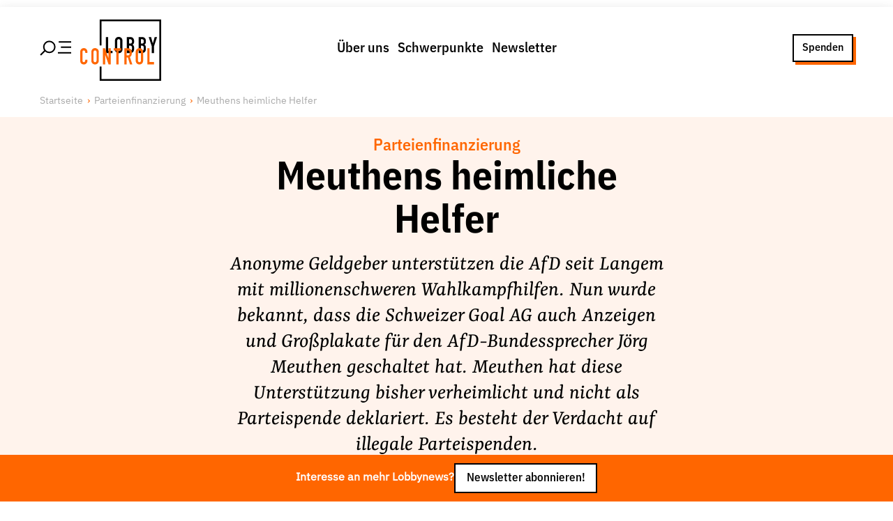

--- FILE ---
content_type: text/html; charset=utf-8
request_url: https://www.lobbycontrol.de/parteienfinanzierung/meuthens-heimliche-helfer-34969/
body_size: 40388
content:
<!DOCTYPE html><html><head><meta charSet="utf-8" data-next-head=""/><meta name="viewport" content="width=device-width" data-next-head=""/><link rel="preload" href="/fonts/IBMPlexSansVar-Roman.woff2" as="font" type="font/woff2" data-next-head=""/><link rel="preload" href="/fonts/IBMPlexSansVar-Italic.woff2" as="font" type="font/woff2" data-next-head=""/><link rel="preload" href="/fonts/YrsaVF-Ups.woff2" as="font" type="font/woff2" data-next-head=""/><link rel="preload" href="/fonts/YrsaVF-Its.woff2" as="font" type="font/woff2" data-next-head=""/><title data-next-head="">Meuthens heimliche Helfer | LobbyControl</title><meta name="robots" content="index, follow, max-snippet:-1, max-image-preview:large, max-video-preview:-1" data-next-head=""/><link rel="canonical" href="https://www.lobbycontrol.de/parteienfinanzierung/meuthens-heimliche-helfer-34969/" data-next-head=""/><meta property="og:locale" content="de_DE" data-next-head=""/><meta property="og:type" content="article" data-next-head=""/><meta property="og:title" content="Meuthens heimliche Helfer" data-next-head=""/><meta property="og:description" content="Anonyme Geldgeber unterstützen die AfD seit Langem mit millionenschweren Wahlkampfhilfen. Nun wurde bekannt, dass die Schweizer Goal AG auch Anzeigen und Großplakate für den AfD-Bundessprecher Jörg Meuthen geschaltet hat. Meuthen hat diese Unterstützung bisher verheimlicht und nicht als Parteispende deklariert. Es besteht der Verdacht auf illegale Parteispenden." data-next-head=""/><meta property="og:url" content="/parteienfinanzierung/meuthens-heimliche-helfer-34969/" data-next-head=""/><meta property="og:site_name" content="LobbyControl" data-next-head=""/><meta property="article:publisher" content="https://www.facebook.com/lobbycontrol/" data-next-head=""/><meta property="article:published_time" content="2017-08-30T12:27:35+00:00" data-next-head=""/><meta property="article:modified_time" content="2022-08-17T08:47:53+00:00" data-next-head=""/><meta property="og:image" content="https://www.lobbycontrol.de/wp-content/uploads/Meuthen_Screenshot.png" data-next-head=""/><meta property="og:image:width" content="400" data-next-head=""/><meta property="og:image:height" content="383" data-next-head=""/><meta property="og:image:type" content="image/png" data-next-head=""/><meta name="author" content="Ulrich Müller" data-next-head=""/><meta name="twitter:card" content="summary_large_image" data-next-head=""/><meta name="twitter:creator" content="@lobbycontrol" data-next-head=""/><meta name="twitter:site" content="@lobbycontrol" data-next-head=""/><meta name="twitter:label1" content="Verfasst von" data-next-head=""/><meta name="twitter:data1" content="Ulrich Müller" data-next-head=""/><meta name="twitter:label2" content="Geschätzte Lesezeit" data-next-head=""/><meta name="twitter:data2" content="7 Minuten" data-next-head=""/><link rel="preload" href="/_next/static/css/f409105526066cea.css" as="style"/><link rel="preload" href="/_next/static/css/c44c410af4afcbf8.css" as="style"/><link rel="preload" href="/_next/static/css/693438ef4a5d236a.css" as="style"/><link rel="preload" href="/_next/static/css/1b66a65d5f765823.css" as="style"/><link href="/fonts/fonts.css" rel="stylesheet" data-next-head=""/><script data-next-head="">                                  var _paq = window._paq = window._paq || [];                                  _paq.push(['trackPageView']);                                  _paq.push(['enableLinkTracking']);                                  (function() {                                    var u="//matomo.lobbycontrol.de/";                                    _paq.push(['setTrackerUrl', u+'matomo.php']);                                    _paq.push(['setSiteId', '2']);                                    var d=document, g=d.createElement('script'), s=d.getElementsByTagName('script')[0];                                    g.async=true; g.src=u+'matomo.js'; s.parentNode.insertBefore(g,s);                                  })();</script><script type="application/ld+json" class="yoast-schema-graph" data-next-head="">{"@context":"https://schema.org","@graph":[{"@type":"Article","@id":"https://www.lobbycontrol.de/parteienfinanzierung/meuthens-heimliche-helfer-34969/#article","isPartOf":{"@id":"/parteienfinanzierung/meuthens-heimliche-helfer-34969/"},"author":{"name":"Ulrich Müller","@id":"https://www.lobbycontrol.de/#/schema/person/c97b0e0d64bf56f4f0b7b03eb36ca0ce"},"headline":"Meuthens heimliche Helfer","datePublished":"2017-08-30T12:27:35+00:00","dateModified":"2022-08-17T08:47:53+00:00","mainEntityOfPage":{"@id":"/parteienfinanzierung/meuthens-heimliche-helfer-34969/"},"wordCount":1432,"commentCount":36,"publisher":{"@id":"https://www.lobbycontrol.de/#organization"},"image":{"@id":"https://www.lobbycontrol.de/parteienfinanzierung/meuthens-heimliche-helfer-34969/#primaryimage"},"thumbnailUrl":"https://www.lobbycontrol.de/wp-content/uploads/Meuthen_Screenshot.png","keywords":["AfD","Parteienfinanzierung","Parteispenden"],"articleSection":["Parteienfinanzierung"],"inLanguage":"de","potentialAction":[{"@type":"CommentAction","name":"Comment","target":["https://www.lobbycontrol.de/parteienfinanzierung/meuthens-heimliche-helfer-34969/#respond"]}]},{"@type":"WebPage","@id":"/parteienfinanzierung/meuthens-heimliche-helfer-34969/","url":"https://www.lobbycontrol.de/parteienfinanzierung/meuthens-heimliche-helfer-34969/","name":"Meuthens heimliche Helfer | LobbyControl","isPartOf":{"@id":"https://www.lobbycontrol.de/#website"},"primaryImageOfPage":{"@id":"https://www.lobbycontrol.de/parteienfinanzierung/meuthens-heimliche-helfer-34969/#primaryimage"},"image":{"@id":"https://www.lobbycontrol.de/parteienfinanzierung/meuthens-heimliche-helfer-34969/#primaryimage"},"thumbnailUrl":"https://www.lobbycontrol.de/wp-content/uploads/Meuthen_Screenshot.png","datePublished":"2017-08-30T12:27:35+00:00","dateModified":"2022-08-17T08:47:53+00:00","breadcrumb":{"@id":"https://www.lobbycontrol.de/parteienfinanzierung/meuthens-heimliche-helfer-34969/#breadcrumb"},"inLanguage":"de","potentialAction":[{"@type":"ReadAction","target":["https://www.lobbycontrol.de/parteienfinanzierung/meuthens-heimliche-helfer-34969/"]}]},{"@type":"ImageObject","inLanguage":"de","@id":"https://www.lobbycontrol.de/parteienfinanzierung/meuthens-heimliche-helfer-34969/#primaryimage","url":"https://www.lobbycontrol.de/wp-content/uploads/Meuthen_Screenshot.png","contentUrl":"https://www.lobbycontrol.de/wp-content/uploads/Meuthen_Screenshot.png","width":400,"height":383,"caption":"Quelle/ Screenshot: jmeuthen.de"},{"@type":"BreadcrumbList","@id":"https://www.lobbycontrol.de/parteienfinanzierung/meuthens-heimliche-helfer-34969/#breadcrumb","itemListElement":[{"@type":"ListItem","position":1,"name":"Home","item":"https://www.lobbycontrol.de/"},{"@type":"ListItem","position":2,"name":"Meuthens heimliche Helfer"}]},{"@type":"WebSite","@id":"https://www.lobbycontrol.de/#website","url":"https://www.lobbycontrol.de/","name":"LobbyControl","description":"Wir klären auf über Lobbyismus.","publisher":{"@id":"https://www.lobbycontrol.de/#organization"},"potentialAction":[{"@type":"SearchAction","target":{"@type":"EntryPoint","urlTemplate":"https://www.lobbycontrol.de/?s={search_term_string}"},"query-input":{"@type":"PropertyValueSpecification","valueRequired":true,"valueName":"search_term_string"}}],"inLanguage":"de"},{"@type":"Organization","@id":"https://www.lobbycontrol.de/#organization","name":"LobbyControl","url":"https://www.lobbycontrol.de/","logo":{"@type":"ImageObject","inLanguage":"de","@id":"https://www.lobbycontrol.de/#/schema/logo/image/","url":"https://www.lobbycontrol.de/wp-content/uploads/lc-logo-rgb_quad.jpg","contentUrl":"https://www.lobbycontrol.de/wp-content/uploads/lc-logo-rgb_quad.jpg","width":400,"height":400,"caption":"LobbyControl"},"image":{"@id":"https://www.lobbycontrol.de/#/schema/logo/image/"},"sameAs":["https://www.facebook.com/lobbycontrol/","https://x.com/lobbycontrol","https://bsky.app/profile/lobbycontrol.bsky.social","https://bewegung.social/@lobbycontrol","https://www.linkedin.com/company/lobbycontrol","https://www.instagram.com/lobbycontrol/"]},{"@type":"Person","@id":"https://www.lobbycontrol.de/#/schema/person/c97b0e0d64bf56f4f0b7b03eb36ca0ce","name":"Ulrich Müller","image":{"@type":"ImageObject","inLanguage":"de","@id":"https://www.lobbycontrol.de/#/schema/person/image/","url":"https://secure.gravatar.com/avatar/5563b0b839a894bb6a317f78267118dbb597ebfbdb2beb1d966e69dada8bd473?s=96&d=blank&r=g","contentUrl":"https://secure.gravatar.com/avatar/5563b0b839a894bb6a317f78267118dbb597ebfbdb2beb1d966e69dada8bd473?s=96&d=blank&r=g","caption":"Ulrich Müller"},"description":"Ist Mitgründer von LobbyControl, war bis 2016 geschäftsführender Vorstand und von 2016-2022 als Rechercheur für LobbyControl tätig, zuletzt mit einem Fokus auf Digitalkonzerne und die ökonomische Macht großer Unternehmen.","sameAs":["http://www.lobbycontrol.de/index.php/initiative/"],"url":"https://www.lobbycontrol.de/author/ulrich-mueller/"}]}</script><link rel="stylesheet" href="/_next/static/css/f409105526066cea.css" data-n-g=""/><link rel="stylesheet" href="/_next/static/css/c44c410af4afcbf8.css" data-n-p=""/><link rel="stylesheet" href="/_next/static/css/693438ef4a5d236a.css" data-n-p=""/><link rel="stylesheet" href="/_next/static/css/1b66a65d5f765823.css" data-n-p=""/><noscript data-n-css=""></noscript><script defer="" noModule="" src="/_next/static/chunks/polyfills-42372ed130431b0a.js"></script><script src="/_next/static/chunks/webpack-7fdedee0f91f1eaf.js" defer=""></script><script src="/_next/static/chunks/framework-77dff60c8c44585c.js" defer=""></script><script src="/_next/static/chunks/main-4dce94bc898cafaa.js" defer=""></script><script src="/_next/static/chunks/pages/_app-2f655a192d458e49.js" defer=""></script><script src="/_next/static/chunks/54e27604-9c0129f6bcdb168e.js" defer=""></script><script src="/_next/static/chunks/b258f366-7a97b0dfe3484dc6.js" defer=""></script><script src="/_next/static/chunks/0465ed09-e4191d878834d4ef.js" defer=""></script><script src="/_next/static/chunks/2e6f1b4f-a32858b195aefcd8.js" defer=""></script><script src="/_next/static/chunks/45092124-fb2f84b16a98e793.js" defer=""></script><script src="/_next/static/chunks/489b9f9a-0f15d2649aaad4f0.js" defer=""></script><script src="/_next/static/chunks/621df6e4-b695c3a5f4570430.js" defer=""></script><script src="/_next/static/chunks/0d186e42-62635737226aa637.js" defer=""></script><script src="/_next/static/chunks/86f38aeb-72b2902f976516e3.js" defer=""></script><script src="/_next/static/chunks/9255-2ea1c1410f92b7c0.js" defer=""></script><script src="/_next/static/chunks/3155-39aee2452503fab7.js" defer=""></script><script src="/_next/static/chunks/3050-56e4a304ff914bb4.js" defer=""></script><script src="/_next/static/chunks/2805-8d507663ca3ec309.js" defer=""></script><script src="/_next/static/chunks/7101-f142ac5515a59d49.js" defer=""></script><script src="/_next/static/chunks/8395-187cb0c265ed46d4.js" defer=""></script><script src="/_next/static/chunks/4927-2ae7e98e0805c722.js" defer=""></script><script src="/_next/static/chunks/5295-cf71fca5440b59e4.js" defer=""></script><script src="/_next/static/chunks/pages/%5Bcategory%5D/%5Bslug%5D-08f6fbb223ca010d.js" defer=""></script><script src="/_next/static/lHZd-yH4Zybk_5e2__nss/_buildManifest.js" defer=""></script><script src="/_next/static/lHZd-yH4Zybk_5e2__nss/_ssgManifest.js" defer=""></script></head><body><link rel="preload" as="image" imageSrcSet="https://www.lobbycontrol.de/wp-content/uploads/Freistellungserklaerung-Meuthen.jpg 730w, https://www.lobbycontrol.de/wp-content/uploads/Freistellungserklaerung-Meuthen-600x542.jpg 600w, https://www.lobbycontrol.de/wp-content/uploads/Freistellungserklaerung-Meuthen-300x271.jpg 300w, https://www.lobbycontrol.de/wp-content/uploads/Freistellungserklaerung-Meuthen-479x433.jpg 479w, https://www.lobbycontrol.de/wp-content/uploads/Freistellungserklaerung-Meuthen-20x18.jpg 20w, https://www.lobbycontrol.de/wp-content/uploads/Freistellungserklaerung-Meuthen-28x25.jpg 28w, https://www.lobbycontrol.de/wp-content/uploads/Freistellungserklaerung-Meuthen-44x40.jpg 44w, https://www.lobbycontrol.de/wp-content/uploads/Freistellungserklaerung-Meuthen-88x80.jpg 88w" imageSizes="(max-width: 730px) 100vw, 730px"/><div id="__next"><div class="PageWrap_container__OS5xK undefined"><div class="PageHeader_wrap__7kGxf PageHeader_idle__s1Mfd"><div class="  PageHeader_container__ygmDJ alignwide "><div class="PageHeader_hamburger__FeWfG"><svg width="44.99975px" height="23.99975px" viewBox="0 0 43.62 21.61" version="1.1" xmlns="http://www.w3.org/2000/svg" class="PageHeader_icon__saYuk"><title>Hamburger/Search</title><line class="cls-1" x1="43.62" y1="17.42" x2="25.17" y2="17.42" stroke-width="var(--border-width)" stroke="var(--color-black)"></line><line class="cls-1" x1="43.62" y1="9.58" x2="29.38" y2="9.58" stroke-width="var(--border-width)" stroke="var(--color-black)"></line><line class="cls-1" x1="7.46" y1="14.15" x2="1.06" y2="20.55" stroke-width="var(--border-width)" stroke="var(--color-black)"></line><line class="cls-1" x1="43.62" y1="2.29" x2="26.3" y2="2.29" stroke-width="var(--border-width)" stroke="var(--color-black)"></line><circle class="cls-1" cx="13.26" cy="9.2" r="7.7" stroke-width="var(--border-width)" fill="none" stroke="var(--color-black)"></circle></svg></div><div class="PageHeader_brandPlacer__cPY9w"><a title="LobbyControl Startseite" href="/"><div class="PageHeader_brand__XMUlR"><div class="Brand_container__XKeOr "><svg viewBox="0 0 79 60" version="1.1" xmlns="http://www.w3.org/2000/svg"><title>Lobbycontrol Logo</title><path d="M69.8062883,26.2155936 L66.8032923,17.1342583 L69.1212226,17.1342583 L70.8799732,23.3869333 L70.9214923,23.3869333 L72.6820697,17.1342583 L75,17.1342583 L71.9956754,26.2155936 L71.9956754,32.8689912 L69.8062883,32.8689912 M59.2066191,30.6129384 L60.1504321,30.6129384 C61.909847,30.6129384 62.0382242,29.5079155 62.0382242,27.961978 C62.0382242,26.3926094 61.7587174,25.5756005 60.1711917,25.5756005 L59.2066191,25.5756005 L59.2066191,30.6129384 L59.2066191,30.6129384 Z M59.2066191,23.5860119 L60.1919513,23.5860119 C61.6522623,23.5860119 62.0382242,22.8124445 62.0382242,21.3752819 C62.0382242,19.9842973 61.545309,19.2534874 60.1075844,19.2534874 L59.2066191,19.2534874 L59.2066191,23.5860119 Z M57.017066,17.1342583 L60.2153681,17.1342583 C63.0471392,17.1342583 64.0994001,19.0550929 64.0994001,21.110699 L64.0994001,21.6846747 C64.0994001,23.3655546 63.5621425,23.9834849 62.59757,24.6020994 C63.6257498,25.1112548 64.0994001,26.0606407 64.0994001,27.6953426 L64.0994001,28.5799083 C64.0994001,31.3211724 62.8324022,32.8671099 60.0012954,32.8671099 L57.017066,32.8671099 M47.7031614,30.6129384 L48.6471405,30.6129384 C50.4077179,30.6129384 50.5362612,29.5079155 50.5362612,27.961978 C50.5362612,26.3926094 50.2585812,25.5756005 48.6697269,25.5756005 L47.7031614,25.5756005 L47.7031614,30.6129384 Z M47.7031614,23.5860119 L48.6918151,23.5860119 C50.1501332,23.5860119 50.5362612,22.8124445 50.5362612,21.3752819 C50.5362612,19.9842973 50.0425156,19.2534874 48.6042927,19.2534874 L47.7031614,19.2534874 L47.7031614,23.5860119 Z M45.5156012,17.1342583 L48.7125747,17.1342583 C51.5436815,17.1342583 52.597271,19.0550929 52.597271,21.110699 L52.597271,21.6846747 C52.597271,23.3655546 52.0600134,23.9834849 51.0941123,24.6020994 C52.1236207,25.1112548 52.597271,26.0606407 52.597271,27.6953426 L52.597271,28.5799083 C52.597271,31.3211724 51.3309374,32.8671099 48.4978377,32.8671099 L45.5156012,32.8671099 M36.0733195,29.1545681 C36.0733195,30.2382123 36.760212,30.7465126 37.5543901,30.7465126 C38.3470734,30.7465126 39.0341321,30.2382123 39.0341321,29.1545681 L39.0341321,20.8456029 C39.0341321,19.76384 38.3470734,19.2548556 37.5543901,19.2548556 C36.760212,19.2548556 36.0733195,19.76384 36.0733195,20.8456029 L36.0733195,29.1545681 Z M33.8837664,20.8456029 C33.8837664,18.2827228 35.772887,17 37.5543901,17 C39.3343984,17 41.2235191,18.2827228 41.2235191,20.8456029 L41.2235191,29.1545681 C41.2235191,31.7186454 39.3343984,33 37.5543901,33 C35.772887,33 33.8837664,31.7186454 33.8837664,29.1545681 M25,17.1342583 L27.189387,17.1342583 L27.189387,30.6129384 L31.5236526,30.6129384 L31.5236526,32.8689912 L25,32.8689912" fill="var(--color-black)" fill-rule="nonzero"></path><polygon fill="var(--color-black)" fill-rule="nonzero" points="79 1.21974483e-16 79 60 19 60 19 45.9714099 20.7743618 45.9714099 20.7741393 58.225625 77.2250367 58.225625 77.2250367 1.77377071 20.7741393 1.77377071 20.7743618 25.3923507 19 25.3923507 19 0"></polygon><path d="M3.54662841,28 C1.43352654,28 0,29.5794459 0,31.6347439 L0,40.2939866 C0,43.1691118 1.91471105,44 3.58106169,44 C5.52442123,44 7.05882353,42.3095448 7.05882353,40.3652561 L7.05882353,39.403118 L4.85509326,39.403118 L4.85509326,40.1514477 C4.85509326,41.3901684 4.11001205,41.7550111 3.51219512,41.7550111 C2.53026801,41.7550111 2.16929699,41.0581666 2.16929699,40.1514477 L2.16929699,32.0979955 C2.16929699,31.0363082 2.42300143,30.2806236 3.51219512,30.2806236 C4.345701,30.2806236 4.85509326,31.0002174 4.85509326,31.8841871 L4.85509326,32.6681514 L7.05882353,32.6681514 L7.05882353,31.7772829 C7.05882353,29.5897657 5.55461234,28 3.54662841,28 Z M14.4619799,28 C12.6898502,28 10.8120516,29.2854165 10.8120516,31.8485523 L10.8120516,40.1514477 C10.8120516,42.7157808 12.6898502,44 14.4619799,44 C16.234936,44 18.1119082,42.7157808 18.1119082,40.1514477 L18.1119082,31.8485523 C18.1119082,29.2854165 16.234936,28 14.4619799,28 Z M57.7790531,28 C56.0062623,28 54.1291248,29.2854165 54.1291248,31.8485523 L54.1291248,40.1514477 C54.1291248,42.7157808 56.0062623,44 57.7790531,44 C59.5513481,44 61.4289813,42.7157808 61.4289813,40.1514477 L61.4289813,31.8485523 C61.4289813,29.2854165 59.5513481,28 57.7790531,28 Z M22.1061693,28.142539 L22.1061693,43.8930958 L24.2754663,43.8930958 L24.2754663,34.4142539 L24.3098445,34.4142539 L27.6498732,43.8930958 L29.7158703,43.8930958 L29.7158703,28.142539 L27.51214,28.142539 L27.51214,37.6213808 L27.4777618,37.6213808 L24.2065997,28.142539 L22.1061693,28.142539 Z M32.7116212,28.142539 L32.7116212,30.2806236 L35.2252511,30.2806236 L35.2252511,43.8930958 L37.3945481,43.8930958 L37.3945481,30.2806236 L39.9426112,30.2806236 L39.9426112,28.142539 L32.7116212,28.142539 Z M43.0416069,28.142539 L43.0416069,43.8930958 L45.2109039,43.8930958 L45.2109039,37.1581292 L46.5193687,37.1581292 L48.5509326,43.8930958 L50.8579627,43.8930958 L48.482066,36.6948775 C49.8722341,35.8989969 50.3758967,34.5876383 50.3758967,32.7750557 C50.3758967,29.7242655 49.1018651,28.142539 46.5193687,28.142539 L43.0416069,28.142539 Z M65.492109,28.142539 L65.492109,43.8930958 L72,43.8930958 L72,41.6124722 L67.661406,41.6124722 L67.661406,28.142539 L65.492109,28.142539 Z M14.4619799,30.2806236 C15.2516867,30.2806236 15.9426112,30.7648 15.9426112,31.8485523 L15.9426112,40.1514477 C15.9426112,41.2365684 15.2516867,41.7550111 14.4619799,41.7550111 C13.6717773,41.7550111 13.0157819,41.2365684 13.0157819,40.1514477 L13.0157819,31.8485523 C13.0157819,30.7648 13.6717773,30.2806236 14.4619799,30.2806236 Z M45.2109039,30.2806236 L46.3472023,30.2806236 C47.9484327,30.2806236 48.2065997,31.1135644 48.2065997,32.7037862 C48.2065997,34.2733114 47.9697538,35.1625835 46.4505022,35.1625835 L45.2109039,35.1625835 L45.2109039,30.2806236 Z M57.7790531,30.2806236 C58.5680987,30.2806236 59.2596844,30.7648 59.2596844,31.8485523 L59.2596844,40.1514477 C59.2596844,41.2365684 58.5680987,41.7550111 57.7790531,41.7550111 C56.9881894,41.7550111 56.2984218,41.2365684 56.2984218,40.1514477 L56.2984218,31.8485523 C56.2984218,30.7648 56.9881894,30.2806236 57.7790531,30.2806236 Z" fill="var(--color-red)" fill-rule="nonzero"></path></svg></div></div></a></div><div class="PageHeader_menu__wSfdu"><nav><ul class="MenuList_list___sevs MenuList_horizontal__RdB6M "><li class="MenuList_item__7PhZS" data-item="true"><a data-link="true" href="/ueber-uns/">Über uns</a></li><li class="MenuList_item__7PhZS" data-item="true"><a data-link="true" href="/schwerpunkte/">Schwerpunkte</a></li><li class="MenuList_item__7PhZS" data-item="true"><a data-link="true" href="/newsletter/">Newsletter</a></li></ul></nav></div><div class="PageHeader_ctaPlacer__vu9yV"><div class="PageHeader_cta__BJeIz"><a href="/spenden/" class="Button_link__UvISo  Button_ghost__0srtQ Button_small__AYtm6">Spenden</a></div></div></div></div><div class="" id="menu"><div class="MenuSlideout_container__5NSzl PageHeader_slideOut__hUseA alignfull"><div class="alignwide MenuSlideout_group__ZdOyV"><div class="MenuSlideout_wrap__6EYWn"><div class="Grid_container__5uqKp " style="grid-template-columns:repeat( 1, 1fr)"><nav><ul class="MenuList_list___sevs  "><li class="MenuList_item__7PhZS" data-item="true"><a data-link="true" href="/ueber-uns/">Über uns</a><nav><ul class="MenuList_list___sevs  MenuList_subMenu__g8uLB"><li class="MenuList_item__7PhZS" data-item="true"><a data-link="true" href="/ueber-uns/lobbyismus-faq/">Lobby FAQs</a></li><li class="MenuList_item__7PhZS" data-item="true"><a data-link="true" href="/ueber-uns/der-lobbycontrol-vorstand/">Team</a></li><li class="MenuList_item__7PhZS" data-item="true"><a data-link="true" href="/ueber-uns/unsere-finanzierung/">Finanzierung</a></li><li class="MenuList_item__7PhZS" data-item="true"><a data-link="true" href="/ueber-uns/jobs/">Jobs</a></li><li class="MenuList_item__7PhZS" data-item="true"><a data-link="true" href="/ueber-uns/publikationen-material/">Publikationen und Material</a></li><li class="MenuList_item__7PhZS" data-item="true"><a data-link="true" href="/ueber-uns/lobbykritische-stadtfuehrungen/">Lobbykritische Stadtführungen</a></li></ul></nav></li></ul></nav><nav><ul class="MenuList_list___sevs  "><li class="MenuList_item__7PhZS" data-item="true"><a data-link="true" href="/schwerpunkte/">Unsere Schwerpunkte</a><nav><ul class="MenuList_list___sevs  MenuList_subMenu__g8uLB"><li class="MenuList_item__7PhZS" data-item="true"><a data-link="true" href="/lobbykontrolle-und-regeln/">Lobbykontrolle und Regeln</a></li><li class="MenuList_item__7PhZS" data-item="true"><a data-link="true" href="/lobbyismus-und-klima/">Lobbyismus und Klima</a></li><li class="MenuList_item__7PhZS" data-item="true"><a data-link="true" href="/macht-der-digitalkonzerne/">Macht der Digitalkonzerne</a></li></ul></nav></li></ul></nav><nav><ul class="MenuList_list___sevs  "><li class="MenuList_item__7PhZS" data-item="true"><a data-link="true" href="/spenden-foerdern/">Spenden &amp; Fördern</a><nav><ul class="MenuList_list___sevs  MenuList_subMenu__g8uLB"><li class="MenuList_item__7PhZS" data-item="true"><a data-link="true" href="/foerdern/">Fördermitglied werden</a></li><li class="MenuList_item__7PhZS" data-item="true"><a data-link="true" href="/spenden/">Jetzt Spenden</a></li><li class="MenuList_item__7PhZS" data-item="true"><a data-link="true" href="/geschenkspende/">Geschenkspende</a></li><li class="MenuList_item__7PhZS" data-item="true"><a data-link="true" href="/mit-bussgeldern-und-geldauflagen-unserer-demokratie-helfen/">Bußgelder und Geldauflagen</a></li><li class="MenuList_item__7PhZS" data-item="true"><a data-link="true" href="/projektspende/">Projektspende</a></li></ul></nav></li></ul></nav><nav><ul class="MenuList_list___sevs  "><li class="MenuList_item__7PhZS" data-item="true"><a data-link="true" href="/presse/">Presse</a></li><li class="MenuList_item__7PhZS" data-item="true"><a data-link="true" href="/newsletter/">Newsletter</a></li><li class="MenuList_item__7PhZS" data-item="true"><a data-link="true" href="/aktuelle-appelle/">Appelle unterzeichnen</a></li><li class="MenuList_item__7PhZS" data-item="true"><a data-link="true" href="/ueber-uns/kontakt/">Kontakt</a></li><li class="MenuList_item__7PhZS" data-item="true"><a data-link="true" href="/impressum/">Impressum</a></li></ul></nav></div></div><div class="MenuSlideout_search__XqL_R"><div class="SearchForm_container__sMmHl "><form class="SearchForm_form__ccOVm"><input type="text" placeholder="Suche nach Themen, Artikeln, Studien, Personen und mehr" class="SearchForm_input__yYcSM"/><button type="submit" class="SearchForm_button__0qC6a"><svg stroke="currentColor" fill="currentColor" stroke-width="0" viewBox="0 0 512 512" class="SearchForm_icon__eI9aJ" height="1em" width="1em" xmlns="http://www.w3.org/2000/svg"><path d="M456.69 421.39 362.6 327.3a173.81 173.81 0 0 0 34.84-104.58C397.44 126.38 319.06 48 222.72 48S48 126.38 48 222.72s78.38 174.72 174.72 174.72A173.81 173.81 0 0 0 327.3 362.6l94.09 94.09a25 25 0 0 0 35.3-35.3zM97.92 222.72a124.8 124.8 0 1 1 124.8 124.8 124.95 124.95 0 0 1-124.8-124.8z"></path></svg></button></form><div class="SearchForm_previewResults__O1vus "></div><nav><ul class="MenuList_list___sevs MenuList_tagList__KZtRJ SearchForm_trends__Uqo3p"><li class="MenuList_item__7PhZS" data-item="true"><a data-link="true" href="/lobbyismus-an-schulen/">#Lobbyismus an Schulen</a></li><li class="MenuList_item__7PhZS" data-item="true"><a data-link="true" href="/lobbyismus-in-der-eu/">#Lobbyismus in der EU</a></li><li class="MenuList_item__7PhZS" data-item="true"><a data-link="true" href="/aus-der-lobbywelt/">#Aus der Lobbywelt</a></li><li class="MenuList_item__7PhZS" data-item="true"><a data-link="true" href="/lobbyismus-und-klima/">#Lobbyismus und Klima</a></li></ul></nav></div></div></div><div class="alignwide MenuSlideout_social__XyPnl"><div class="aligncenter MenuSlideout_follow__dmIr_">Folge Uns</div><div><ul class="MenuSocial_list__tCoIE"><li class="MenuSocial_item__eoN_R"><a href="https://www.facebook.com/lobbycontrol" target="_blank" rel="noreferrer"><svg stroke="currentColor" fill="currentColor" stroke-width="0" role="img" viewBox="0 0 24 24" height="1em" width="1em" xmlns="http://www.w3.org/2000/svg"><path d="M9.101 23.691v-7.98H6.627v-3.667h2.474v-1.58c0-4.085 1.848-5.978 5.858-5.978.401 0 .955.042 1.468.103a8.68 8.68 0 0 1 1.141.195v3.325a8.623 8.623 0 0 0-.653-.036 26.805 26.805 0 0 0-.733-.009c-.707 0-1.259.096-1.675.309a1.686 1.686 0 0 0-.679.622c-.258.42-.374.995-.374 1.752v1.297h3.919l-.386 2.103-.287 1.564h-3.246v8.245C19.396 23.238 24 18.179 24 12.044c0-6.627-5.373-12-12-12s-12 5.373-12 12c0 5.628 3.874 10.35 9.101 11.647Z"></path></svg></a></li><li class="MenuSocial_item__eoN_R"><a href="https://bewegung.social/@lobbycontrol " target="_blank" rel="noreferrer"><svg stroke="currentColor" fill="currentColor" stroke-width="0" role="img" viewBox="0 0 24 24" height="1em" width="1em" xmlns="http://www.w3.org/2000/svg"><path d="M23.268 5.313c-.35-2.578-2.617-4.61-5.304-5.004C17.51.242 15.792 0 11.813 0h-.03c-3.98 0-4.835.242-5.288.309C3.882.692 1.496 2.518.917 5.127.64 6.412.61 7.837.661 9.143c.074 1.874.088 3.745.26 5.611.118 1.24.325 2.47.62 3.68.55 2.237 2.777 4.098 4.96 4.857 2.336.792 4.849.923 7.256.38.265-.061.527-.132.786-.213.585-.184 1.27-.39 1.774-.753a.057.057 0 0 0 .023-.043v-1.809a.052.052 0 0 0-.02-.041.053.053 0 0 0-.046-.01 20.282 20.282 0 0 1-4.709.545c-2.73 0-3.463-1.284-3.674-1.818a5.593 5.593 0 0 1-.319-1.433.053.053 0 0 1 .066-.054c1.517.363 3.072.546 4.632.546.376 0 .75 0 1.125-.01 1.57-.044 3.224-.124 4.768-.422.038-.008.077-.015.11-.024 2.435-.464 4.753-1.92 4.989-5.604.008-.145.03-1.52.03-1.67.002-.512.167-3.63-.024-5.545zm-3.748 9.195h-2.561V8.29c0-1.309-.55-1.976-1.67-1.976-1.23 0-1.846.79-1.846 2.35v3.403h-2.546V8.663c0-1.56-.617-2.35-1.848-2.35-1.112 0-1.668.668-1.67 1.977v6.218H4.822V8.102c0-1.31.337-2.35 1.011-3.12.696-.77 1.608-1.164 2.74-1.164 1.311 0 2.302.5 2.962 1.498l.638 1.06.638-1.06c.66-.999 1.65-1.498 2.96-1.498 1.13 0 2.043.395 2.74 1.164.675.77 1.012 1.81 1.012 3.12z"></path></svg></a></li><li class="MenuSocial_item__eoN_R"><a href="https://bsky.app/profile/lobbycontrol.bsky.social" target="_blank" rel="noreferrer"><svg class="MenuSocial_bluesky__EAfMx" xmlns="http://www.w3.org/2000/svg" version="1.1" viewBox="10 10 35 35"><path d="M27.5,25.73c-1.6-3.1-5.94-8.89-9.98-11.74c-3.87-2.73-5.35-2.26-6.31-1.82c-1.12,0.51-1.32,2.23-1.32,3.24  c0,1.01,0.55,8.3,0.92,9.51c1.2,4.02,5.45,5.38,9.37,4.94c0.2-0.03,0.4-0.06,0.61-0.08c-0.2,0.03-0.41,0.06-0.61,0.08  c-5.74,0.85-10.85,2.94-4.15,10.39c7.36,7.62,10.09-1.63,11.49-6.33c1.4,4.69,3.01,13.61,11.35,6.33c6.27-6.33,1.72-9.54-4.02-10.39  c-0.2-0.02-0.41-0.05-0.61-0.08c0.21,0.03,0.41,0.05,0.61,0.08c3.92,0.44,8.18-0.92,9.37-4.94c0.36-1.22,0.92-8.5,0.92-9.51  c0-1.01-0.2-2.73-1.32-3.24c-0.97-0.44-2.44-0.91-6.31,1.82C33.44,16.85,29.1,22.63,27.5,25.73z"></path></svg></a></li><li class="MenuSocial_item__eoN_R"><a href="https://www.instagram.com/lobbycontrol/" target="_blank" rel="noreferrer"><svg stroke="currentColor" fill="currentColor" stroke-width="0" role="img" viewBox="0 0 24 24" height="1em" width="1em" xmlns="http://www.w3.org/2000/svg"><path d="M7.0301.084c-1.2768.0602-2.1487.264-2.911.5634-.7888.3075-1.4575.72-2.1228 1.3877-.6652.6677-1.075 1.3368-1.3802 2.127-.2954.7638-.4956 1.6365-.552 2.914-.0564 1.2775-.0689 1.6882-.0626 4.947.0062 3.2586.0206 3.6671.0825 4.9473.061 1.2765.264 2.1482.5635 2.9107.308.7889.72 1.4573 1.388 2.1228.6679.6655 1.3365 1.0743 2.1285 1.38.7632.295 1.6361.4961 2.9134.552 1.2773.056 1.6884.069 4.9462.0627 3.2578-.0062 3.668-.0207 4.9478-.0814 1.28-.0607 2.147-.2652 2.9098-.5633.7889-.3086 1.4578-.72 2.1228-1.3881.665-.6682 1.0745-1.3378 1.3795-2.1284.2957-.7632.4966-1.636.552-2.9124.056-1.2809.0692-1.6898.063-4.948-.0063-3.2583-.021-3.6668-.0817-4.9465-.0607-1.2797-.264-2.1487-.5633-2.9117-.3084-.7889-.72-1.4568-1.3876-2.1228C21.2982 1.33 20.628.9208 19.8378.6165 19.074.321 18.2017.1197 16.9244.0645 15.6471.0093 15.236-.005 11.977.0014 8.718.0076 8.31.0215 7.0301.0839m.1402 21.6932c-1.17-.0509-1.8053-.2453-2.2287-.408-.5606-.216-.96-.4771-1.3819-.895-.422-.4178-.6811-.8186-.9-1.378-.1644-.4234-.3624-1.058-.4171-2.228-.0595-1.2645-.072-1.6442-.079-4.848-.007-3.2037.0053-3.583.0607-4.848.05-1.169.2456-1.805.408-2.2282.216-.5613.4762-.96.895-1.3816.4188-.4217.8184-.6814 1.3783-.9003.423-.1651 1.0575-.3614 2.227-.4171 1.2655-.06 1.6447-.072 4.848-.079 3.2033-.007 3.5835.005 4.8495.0608 1.169.0508 1.8053.2445 2.228.408.5608.216.96.4754 1.3816.895.4217.4194.6816.8176.9005 1.3787.1653.4217.3617 1.056.4169 2.2263.0602 1.2655.0739 1.645.0796 4.848.0058 3.203-.0055 3.5834-.061 4.848-.051 1.17-.245 1.8055-.408 2.2294-.216.5604-.4763.96-.8954 1.3814-.419.4215-.8181.6811-1.3783.9-.4224.1649-1.0577.3617-2.2262.4174-1.2656.0595-1.6448.072-4.8493.079-3.2045.007-3.5825-.006-4.848-.0608M16.953 5.5864A1.44 1.44 0 1 0 18.39 4.144a1.44 1.44 0 0 0-1.437 1.4424M5.8385 12.012c.0067 3.4032 2.7706 6.1557 6.173 6.1493 3.4026-.0065 6.157-2.7701 6.1506-6.1733-.0065-3.4032-2.771-6.1565-6.174-6.1498-3.403.0067-6.156 2.771-6.1496 6.1738M8 12.0077a4 4 0 1 1 4.008 3.9921A3.9996 3.9996 0 0 1 8 12.0077"></path></svg></a></li><li class="MenuSocial_item__eoN_R"><a href="https://www.youtube.com/user/lobbycontrol" target="_blank" rel="noreferrer"><svg stroke="currentColor" fill="currentColor" stroke-width="0" role="img" viewBox="0 0 24 24" height="1em" width="1em" xmlns="http://www.w3.org/2000/svg"><path d="M23.498 6.186a3.016 3.016 0 0 0-2.122-2.136C19.505 3.545 12 3.545 12 3.545s-7.505 0-9.377.505A3.017 3.017 0 0 0 .502 6.186C0 8.07 0 12 0 12s0 3.93.502 5.814a3.016 3.016 0 0 0 2.122 2.136c1.871.505 9.376.505 9.376.505s7.505 0 9.377-.505a3.015 3.015 0 0 0 2.122-2.136C24 15.93 24 12 24 12s0-3.93-.502-5.814zM9.545 15.568V8.432L15.818 12l-6.273 3.568z"></path></svg></a></li><li class="MenuSocial_item__eoN_R"><a href="https://www.linkedin.com/company/lobbycontrol" target="_blank" rel="noreferrer"><svg stroke="currentColor" fill="currentColor" stroke-width="0" role="img" viewBox="0 0 24 24" height="1em" width="1em" xmlns="http://www.w3.org/2000/svg"><path d="M20.447 20.452h-3.554v-5.569c0-1.328-.027-3.037-1.852-3.037-1.853 0-2.136 1.445-2.136 2.939v5.667H9.351V9h3.414v1.561h.046c.477-.9 1.637-1.85 3.37-1.85 3.601 0 4.267 2.37 4.267 5.455v6.286zM5.337 7.433c-1.144 0-2.063-.926-2.063-2.065 0-1.138.92-2.063 2.063-2.063 1.14 0 2.064.925 2.064 2.063 0 1.139-.925 2.065-2.064 2.065zm1.782 13.019H3.555V9h3.564v11.452zM22.225 0H1.771C.792 0 0 .774 0 1.729v20.542C0 23.227.792 24 1.771 24h20.451C23.2 24 24 23.227 24 22.271V1.729C24 .774 23.2 0 22.222 0h.003z"></path></svg></a></li><li class="MenuSocial_item__eoN_R"><a href="/feed" target="_blank" rel="noreferrer"><svg stroke="currentColor" fill="currentColor" stroke-width="0" role="img" viewBox="0 0 24 24" height="1em" width="1em" xmlns="http://www.w3.org/2000/svg"><path d="M19.199 24C19.199 13.467 10.533 4.8 0 4.8V0c13.165 0 24 10.835 24 24h-4.801zM3.291 17.415c1.814 0 3.293 1.479 3.293 3.295 0 1.813-1.485 3.29-3.301 3.29C1.47 24 0 22.526 0 20.71s1.475-3.294 3.291-3.295zM15.909 24h-4.665c0-6.169-5.075-11.245-11.244-11.245V8.09c8.727 0 15.909 7.184 15.909 15.91z"></path></svg></a></li><li class="MenuSocial_item__eoN_R"><a href="/newsletter" target="_blank" rel="noreferrer"><svg stroke="currentColor" fill="currentColor" stroke-width="0" viewBox="0 0 24 24" height="1em" width="1em" xmlns="http://www.w3.org/2000/svg"><path d="M20 4H4c-1.103 0-2 .897-2 2v12c0 1.103.897 2 2 2h16c1.103 0 2-.897 2-2V6c0-1.103-.897-2-2-2zm0 2v.511l-8 6.223-8-6.222V6h16zM4 18V9.044l7.386 5.745a.994.994 0 0 0 1.228 0L20 9.044 20.002 18H4z"></path></svg></a></li></ul></div></div></div></div><div class=" alignwide"><ul class="Breadcrumb_list__YCU00"><li class="Breadcrumb_item__Odru6"><a href="/" title="Startseite">Startseite</a></li><li class="Breadcrumb_item__Odru6"><a href="/parteienfinanzierung" title="Parteienfinanzierung">Parteienfinanzierung</a></li><li class="Breadcrumb_item__Odru6">Meuthens heimliche Helfer</li></ul></div><div class="  EntryOpener_default__Bn0QP aligncenter"><div class="   "><div class="EntryOpener_titleWrap__qCif3"><a href="/parteienfinanzierung/"><div class="Topic_container__74j8o EntryOpener_topic__38ZYN">Parteienfinanzierung</div></a><h1 class="Headline_h1__Aez7V EntryOpener_title__8i3s9 " id="meuthens-heimliche-helfer">Meuthens heimliche Helfer</h1></div><div class="Excerpt_container__c5C_k EntryOpener_excerpt__H5vxp"> Anonyme Geldgeber unterstützen die AfD seit Langem mit millionenschweren Wahlkampfhilfen. Nun wurde bekannt, dass die Schweizer Goal AG auch Anzeigen und Großplakate für den AfD-Bundessprecher Jörg Meuthen geschaltet hat. Meuthen hat diese Unterstützung bisher verheimlicht und nicht als Parteispende deklariert. Es besteht der Verdacht auf illegale Parteispenden. </div><div><span>von </span><span class="EntryOpener_authors__1sIW7"><span class="EntryAuthorInfo_container__rdQX6 EntryOpener_author__v71G6"><a class="EntryAuthorInfo_author__sd5vA" href="/autor/ulrich-mueller/">Ulrich Müller</a></span></span>30. August 2017</div></div></div><main><div class="undefined entry-content"><div class="ClassicContentBlock_classicContent__uTYt7"><p><strong>Anonyme Geldgeber unterstützen die AfD seit Langem mit <a href="https://www.lobbycontrol.de/2017/05/dubiose-wahlwerbung-fuer-die-afd-spur-fuehrt-in-die-schweiz/">millionenschweren Wahlkampfhilfen</a>. Nun wurde bekannt, dass die Schweizer Goal AG auch Anzeigen und Großplakate für den AfD-Bundessprecher Jörg Meuthen geschaltet hat. Meuthen hat diese Unterstützung bisher verheimlicht und nicht als Parteispende deklariert. Es besteht der Verdacht auf illegale Parteispenden. </strong></p>
<p>Das Grundgesetz ist ziemlich eindeutig: Die Parteien müssen Rechenschaft darüber ablegen, wer sie finanziell unterstützt. Denn wenn Politik und Wahlen durch anonyme Gelder beeinflusst werden, ist das Gift für die Demokratie. Das sieht die AfD offensichtlich anders. Seit Monaten lässt sich die Partei <a href="https://www.lobbycontrol.de/2017/06/wie-sich-afd-politiker-von-der-goal-ag-unterstuetzen-lassen/">in Wahlkämpfen aus dubiosen Quellen unterstützen</a> und treibt dabei ein Katz-und-Maus-Spiel mit der Öffentlichkeit. Jüngstes Beispiel: AfD-Bundessprecher Jörg Meuthen.</p>
<p>Nach <a href="https://www.zdf.de/politik/frontal-21/meuthen-sagte-unwahrheit-ueber-wahlkampfhilfen-100.html">Recherchen des ZDF Magazins Frontal 21</a> und <a href="https://correctiv.org/recherchen/neue-rechte/artikel/2017/08/29/meuthen-und-die-spende-aus-der-schweiz/">des Recherchezentrums Correctiv</a> hat die Schweizer PR-Agentur Goal AG eine Großplakat- und Anzeigenkampagne für Meuthen finanziert. Die unter Europas Rechtspopulisten beliebte Goal AG ließ im Januar 2016 anlässlich der Landtagswahl in Baden-Württemberg Werbung für Meuthen im Wert von rund 4500 Euro in einem Anzeigenblatt schalten. Meuthen gab in einer Freistellungserklärung vom 11.2.2016 sein Einverständnis dazu. Auch Großplakate für Meuthen wurden von der Schweizer Agentur gestaltet und finanziert. Nach Einschätzung von LobbyControl handelt es sich dabei um eine Sachspende im Sinne des Parteienrechts.</p>
<div id="attachment_34968" style="width:989px" class="wp-caption aligncenter"><a href="https://www.lobbycontrol.de/wp-content/uploads/Anzeige-Meuthen_Bretten_Frontal21-Ausschnitt_29Aug17_ZDFmediathek.jpg"><img loading="lazy" decoding="async" aria-describedby="caption-attachment-34968" class="size-full wp-image-34968" src="https://www.lobbycontrol.de/wp-content/uploads/Anzeige-Meuthen_Bretten_Frontal21-Ausschnitt_29Aug17_ZDFmediathek.jpg" alt="Anzeige der Goal AG für Jörg Meuthen, Frontal21 vom 29.8.2017" width="979" height="497" srcSet="https://www.lobbycontrol.de/wp-content/uploads/Anzeige-Meuthen_Bretten_Frontal21-Ausschnitt_29Aug17_ZDFmediathek.jpg 979w, https://www.lobbycontrol.de/wp-content/uploads/Anzeige-Meuthen_Bretten_Frontal21-Ausschnitt_29Aug17_ZDFmediathek-600x305.jpg 600w, https://www.lobbycontrol.de/wp-content/uploads/Anzeige-Meuthen_Bretten_Frontal21-Ausschnitt_29Aug17_ZDFmediathek-300x152.jpg 300w, https://www.lobbycontrol.de/wp-content/uploads/Anzeige-Meuthen_Bretten_Frontal21-Ausschnitt_29Aug17_ZDFmediathek-768x390.jpg 768w, https://www.lobbycontrol.de/wp-content/uploads/Anzeige-Meuthen_Bretten_Frontal21-Ausschnitt_29Aug17_ZDFmediathek-479x243.jpg 479w, https://www.lobbycontrol.de/wp-content/uploads/Anzeige-Meuthen_Bretten_Frontal21-Ausschnitt_29Aug17_ZDFmediathek-35x18.jpg 35w, https://www.lobbycontrol.de/wp-content/uploads/Anzeige-Meuthen_Bretten_Frontal21-Ausschnitt_29Aug17_ZDFmediathek-49x25.jpg 49w, https://www.lobbycontrol.de/wp-content/uploads/Anzeige-Meuthen_Bretten_Frontal21-Ausschnitt_29Aug17_ZDFmediathek-79x40.jpg 79w, https://www.lobbycontrol.de/wp-content/uploads/Anzeige-Meuthen_Bretten_Frontal21-Ausschnitt_29Aug17_ZDFmediathek-158x80.jpg 158w" sizes="auto, (max-width: 979px) 100vw, 979px"/></a><p id="caption-attachment-34968" class="wp-caption-text"><span class="media-license__caption">Anzeige der Goal AG für Jörg Meuthen in lokaler Wochenzeitung. Quelle: Frontal 21 vom 29.8.2017</span><span class="media-license__author"> von Frontal 21 </span></p></div>
<h2>Verdacht illegaler Strohmann-Spenden</h2>
<p>Die Goal AG hat bereits die AfD-Politiker Markus Pretzell und Guido Reil mit Geldzahlungen beziehungsweise Plakaten unterstützt. Brisant: Im Fall von Pretzell hatte Goal-Chef Alexander Segert gesagt, dass das Geld von einem Kunden der Agentur stamme. Reil wiederum hat ausgesagt, dass die Goal AG für die Großplakate im NRW-Wahlkampf einen „Auftraggeber“ gehabt hätte. Die Agentur habe aber nicht gesagt, wer das sei.</p>
<div id="attachment_29514" style="width:175px" class="wp-caption alignright"><a href="https://www.lobbycontrol.de/wp-content/uploads/Reil-Correctiv-beschnitt-NL.jpg"><img loading="lazy" decoding="async" aria-describedby="caption-attachment-29514" class="size-full wp-image-29514" src="https://www.lobbycontrol.de/wp-content/uploads/Reil-Correctiv-beschnitt-NL.jpg" alt="" width="165" height="165" srcSet="https://www.lobbycontrol.de/wp-content/uploads/Reil-Correctiv-beschnitt-NL.jpg 165w, https://www.lobbycontrol.de/wp-content/uploads/Reil-Correctiv-beschnitt-NL-100x100.jpg 100w, https://www.lobbycontrol.de/wp-content/uploads/Reil-Correctiv-beschnitt-NL-150x150.jpg 150w, https://www.lobbycontrol.de/wp-content/uploads/Reil-Correctiv-beschnitt-NL-18x18.jpg 18w, https://www.lobbycontrol.de/wp-content/uploads/Reil-Correctiv-beschnitt-NL-25x25.jpg 25w, https://www.lobbycontrol.de/wp-content/uploads/Reil-Correctiv-beschnitt-NL-40x40.jpg 40w, https://www.lobbycontrol.de/wp-content/uploads/Reil-Correctiv-beschnitt-NL-80x80.jpg 80w" sizes="auto, (max-width: 165px) 100vw, 165px"/></a><p id="caption-attachment-29514" class="wp-caption-text"><span class="media-license__caption">Plakat mit Guido Reil. Collage von Ivo Mayr / Correctiv</span></p></div>
<p>Das Parteiengesetz verbietet anonyme Spenden, auch anonyme Sachspenden. Guido Reils eigene Aussagen legen nahe, dass es sich hier um verbotene Strohmann-Spenden handelt. Angesichts der Parallelen zwischen den Unterstützungsaktionen für Jörg Meuthen und Guido Reil drängt sich der Verdacht auf, dass auch im Falle der Kampagne für Meuthen das Geld von anonymen Dritten kam – und Meuthen diese Unterstützung nicht hätte annehmen dürfen.</p>
<p>Meuthen muss jetzt vollständig aufklären, welche Maßnahmen die Goal AG zu seinen Gunsten durchgeführt hat, wie er darin eingebunden war und was er über die Finanzierung wusste. Die Goal AG wiederum hat bislang nicht auf eine Anfrage von LobbyControl geantwortet, von wem ihre Unterstützung von Jörg Meuthens Wahlkampf 2016 bezahlt wurde.</p>
<h2>Meuthen versucht, das Parteiengesetz zu umgehen</h2>
<p>Gegenüber Frontal21 hat Meuthen die Anzeigen und Großplakate eingeräumt und behauptet, dass die Aktionen der Goal AG „nach eingeholter sorgfältiger juristischer Beurteilung weder eine Parteispende für die AfD noch eine Spende für mich persönlich“ darstellen würden. Solange Meuthen nicht erklärt, auf welcher Basis diese Einschätzung beruht, ist seine Aussage nur als unbelegte Schutzbehauptung zu werten. Mit der Unterzeichnung einer Freistellungserklärung hat Meuthen an den Unterstützungsaktionen mitgewirkt und sie akzeptiert. Er kann sich deshalb nicht darauf berufen, dass es sich um eine unabhängige Aktion der Goal AG gehandelt habe.</p>
<div id="attachment_34977" style="width:610px" class="wp-caption aligncenter"><a href="https://www.lobbycontrol.de/wp-content/uploads/Freistellungserklaerung-Meuthen.jpg"><img decoding="async" aria-describedby="caption-attachment-34977" class="size-full wp-image-34977" src="https://www.lobbycontrol.de/wp-content/uploads/Freistellungserklaerung-Meuthen.jpg" alt="Freistellungserklärung von Meuthen für Anzeigen der Goal AG. " width="600" srcSet="https://www.lobbycontrol.de/wp-content/uploads/Freistellungserklaerung-Meuthen.jpg 730w, https://www.lobbycontrol.de/wp-content/uploads/Freistellungserklaerung-Meuthen-600x542.jpg 600w, https://www.lobbycontrol.de/wp-content/uploads/Freistellungserklaerung-Meuthen-300x271.jpg 300w, https://www.lobbycontrol.de/wp-content/uploads/Freistellungserklaerung-Meuthen-479x433.jpg 479w, https://www.lobbycontrol.de/wp-content/uploads/Freistellungserklaerung-Meuthen-20x18.jpg 20w, https://www.lobbycontrol.de/wp-content/uploads/Freistellungserklaerung-Meuthen-28x25.jpg 28w, https://www.lobbycontrol.de/wp-content/uploads/Freistellungserklaerung-Meuthen-44x40.jpg 44w, https://www.lobbycontrol.de/wp-content/uploads/Freistellungserklaerung-Meuthen-88x80.jpg 88w" sizes="(max-width: 730px) 100vw, 730px"/></a><p id="caption-attachment-34977" class="wp-caption-text"><span class="media-license__caption">Freistellungserklärung von Meuthen für Anzeigen der Goal AG. Quelle: Correctiv/ Frontal21</span></p></div>
<h2>Sachspende auch ohne explizite Beauftragung</h2>
<p>Genau das versucht Meuthen offensichtlich zu tun. Die <a href="http://www.stimme.de/suedwesten/nachrichten/pl/Kritik-an-Meuthen-wegen-Wahlanzeige;art19070,3904423">Heilbronner Stimme zitiert Meuthen heute mit dem Satz</a>:„Es gab keine Beauftragung von mir und es war deswegen auch keine Spende.“</p>
<p>Das ist so nicht richtig. Extern geschaltete Anzeigen und Plakate können auch ohne Beauftragung als Sachspende gewertet werden. Als „Einnahme“ einer Partei nach § 26 Parteiengesetz gelten auch „Maßnahmen durch andere, mit denen ausdrücklich für eine Partei geworben wird“. Dies aber nur, wenn die „Übernahme“ einer solchen Maßnahme vorliegt. Mit der Freistellungserklärung hat Meuthen die rechtliche Verantwortung für die Anzeigen der Goal AG übernommen. Damit liegt eine solche Übernahme vor – auch ohne formale Beauftragung.</p>
<h2>Die Bundestagsverwaltung prüft bereits</h2>
<p>Endgültig zu klären hat dies nun die Bundestagsverwaltung, die für die Kontrolle der Parteienfinanzierung zuständig ist. Sie prüft bereits, ob die von der Goal AG erstellte Webseite als Parteispende zu verstehen ist. Meuthen hat dazu bereits eine juristische Stellungnahme eingereicht. Nach eigener Aussage mit dem Inhalt, dass die Webseite „keine Parteispende im Sinne des Parteiengesetzes“ sei. Er verweigert aber jede Auskunft darüber, auf welcher Argumentation diese Einschätzung beruht. Wir hatten der Bundestagsverwaltung den Fall der Webseite bereits Ende Mai ohne Nennung Meuthens in anonymisierter Form vorgelegt und gefragt, ob ein Landtagskandidat diese Erstellung der Webseite als Sachspende für die Partei verbuchen lassen müsste. Die Antwort war ein knappes „Ja“.</p>
<p>Wenn Meuthen wirklich stichhaltige Argumente hätte, warum die Unterstützung der Goal AG keine Parteispende sein sollte, sollte er diese jetzt veröffentlichen. Denn angesichts der inzwischen bekannten Fakten bleibt seine Position sonst kaum nachvollziehbar.</p>
<h2>Meuthen als Vorreiter für mehr Intransparenz</h2>
<p>Neben der endgültigen juristischen Bewertung ist zudem brisant, dass Meuthen mit seinem Vorgehen versucht, die parteienrechtlichen Transparenzregeln zu umgehen. Wenn Meuthen – unwahrscheinlicher Weise – mit seinem Vorgehen durchkommen sollte, würden die Transparenzregeln weitgehend ausgehöhlt. Dann wären komplette Wahlkampagnen im Look einer Partei von der Rechenschaftspflicht der Parteien ausgenommen, selbst wenn hochrangige Parteipolitiker daran mitwirken und diesen Kampagnen zustimmen würden. Hauptsache, die Partei würde sie nicht offiziell beauftragen. Jeder Großspender könnte dann einfach eine Agentur mit Wahlwerbung beauftragen, um anonym zu bleiben.</p>
<p>Diese Situation wäre vollkommen inakzeptabel und würde dem Transparenzanliegen des Parteiengesetzes und des Grundgesetzes fundamental widersprechen.</p>
<h2>Meuthen versuchte, die Unterstützung durch die Goal AG zu verschleiern</h2>
<p>Meuthen hat zudem noch im Mai versucht, das Ausmaß der Unterstützung durch die Goal AG zu verschleiern. Damals hatte Frontal 21 gezeigt, dass die Goal AG die Meuthens Webseite für die Landtagswahl erstellt hatte (jmeuthen.de, bereits länger offline). Meuthen hatte dies LobbyControl gegenüber als „unentgeltlichen“ Freundschaftsdienst von Alexander Segert bezeichnet. Auf die Frage nach weiteren Projekten der Goal AG für ihn hatte Meuthen damals geantwortet, dass er die Goal AG nicht mit Projekten beauftragt habe und keine geschäftliche Beziehungen zu der Agentur hatte. Wahrheitsgemäß hätte er schon damals die weitere Unterstützung durch die Goal AG offenlegen müssen.</p>
<h2>Das Versteckspiel der AfD muss ein Ende haben</h2>
<p>Mit den neuen Recherchen von Frontal21 und Correctiv hat das Thema Wahlwerbung aus anonymen Quellen nun unwiderruflich den AfD-Vorstand erreicht. Mit Meuthen wusste ein AfD-Vorstandsmitglied von Anfang an, dass die Goal AG im Verborgenen den Wahlkampf der AfD unterstützte.</p>
<div id="attachment_34988" style="width:310px" class="wp-caption alignleft"><a href="https://www.lobbycontrol.de/wp-content/uploads/Annette-Sawatzki-Frontal21-Meuthen.jpg"><img loading="lazy" decoding="async" aria-describedby="caption-attachment-34988" class="size-medium wp-image-34988" src="https://www.lobbycontrol.de/wp-content/uploads/Annette-Sawatzki-Frontal21-Meuthen-300x169.jpg" alt="" width="300" height="169" srcSet="https://www.lobbycontrol.de/wp-content/uploads/Annette-Sawatzki-Frontal21-Meuthen-300x169.jpg 300w, https://www.lobbycontrol.de/wp-content/uploads/Annette-Sawatzki-Frontal21-Meuthen-600x338.jpg 600w, https://www.lobbycontrol.de/wp-content/uploads/Annette-Sawatzki-Frontal21-Meuthen-768x432.jpg 768w, https://www.lobbycontrol.de/wp-content/uploads/Annette-Sawatzki-Frontal21-Meuthen-1024x576.jpg 1024w, https://www.lobbycontrol.de/wp-content/uploads/Annette-Sawatzki-Frontal21-Meuthen-1102x620.jpg 1102w, https://www.lobbycontrol.de/wp-content/uploads/Annette-Sawatzki-Frontal21-Meuthen-479x269.jpg 479w, https://www.lobbycontrol.de/wp-content/uploads/Annette-Sawatzki-Frontal21-Meuthen-32x18.jpg 32w, https://www.lobbycontrol.de/wp-content/uploads/Annette-Sawatzki-Frontal21-Meuthen-44x25.jpg 44w, https://www.lobbycontrol.de/wp-content/uploads/Annette-Sawatzki-Frontal21-Meuthen-71x40.jpg 71w, https://www.lobbycontrol.de/wp-content/uploads/Annette-Sawatzki-Frontal21-Meuthen-142x80.jpg 142w, https://www.lobbycontrol.de/wp-content/uploads/Annette-Sawatzki-Frontal21-Meuthen.jpg 1134w" sizes="auto, (max-width: 300px) 100vw, 300px"/></a><p id="caption-attachment-34988" class="wp-caption-text"><span class="media-license__caption">„Herr Meuthen hat die Unwahrheit gesagt“: Annette Sawatzki im Interview mit Frontal21. Quelle: ZDF/ Frontal21</span></p></div>
<p>Neben der direkten Unterstützung für einzelne AfD-Politiker war die Goal AG auch die treibende Kraft hinter der indirekten Wahlwerbung über den „Verein zur Erhaltung der Rechtsstaatlichkeit und der bürgerlichen Freiheiten“. Der Verein hatte erstmals bei der Landtagswahl in Baden-Württemberg Wahlzeitungen verteilt und Großplakate für die AfD geschaltet. Meuthen gab der Wahlzeitung „Extrablatt“ auch ein Interview. Die indirekte Wahlwerbung über den Verein und die direkte Unterstützung Meuthens lief also Hand in Hand. Ähnlich ist es im Fall Reil: parallel zu den Plakaten der Goal AG bietet der Verein dem AfD-Kandidaten über den Deutschlandkurier eine Plattform als Kolumnist und verteilt die für die AfD werbende Publikation in seiner Region.</p>
<p>Guido Reil spricht in seinen Aussagen interessanterweise von mehreren hochkarätigen AfD-Politikern, die von der Goal AG unterstützt worden wären. Es bleibt also die Frage, welche AfD-Politiker und -Politikerinnen noch von der Goal AG unterstützt wurden. Die AfD muss jetzt endlich aufklären, wie viel Geld aus anonymen Quellen für ihre vergangenen Wahlkämpfe geflossen ist, wer davon profitierte und wo das Geld herkam. Das Versteckspiel muss endlich ein Ende haben.</p>
<p><strong><br/>
Weitere Informationen: </strong></p>
<ul>
<li><a href="https://www.lobbycontrol.de/2017/06/wie-sich-afd-politiker-von-der-goal-ag-unterstuetzen-lassen/">Wie sich AfD-Politiker von der Goal AG unterstützen lassen</a>: über die Webseite der Goal AG für Meuthen, das Geld der Goal AG für Markus Pretzell und die Kontakte der AfD zu den Organisatoren der Wahlwerbung</li>
<li><a href="https://www.lobbycontrol.de/2017/05/dubiose-wahlwerbung-fuer-die-afd-spur-fuehrt-in-die-schweiz/">Dubiose Wahlwerbung für die AfD – Schweizer Goal AG mischt mit</a>: Hintergründe über den „Verein zur Erhaltung der Rechtsstaatlichkeit und der bürgerlichen Freiheiten“</li>
<li>In unserer Online-Enzyklopädie Lobbypedia finden Sie weitere Informationen zur <a href="https://lobbypedia.de/wiki/Goal_AG">Goal AG</a> und dem <a href="https://lobbypedia.de/wiki/Verein_zur_Erhaltung_der_Rechtsstaatlichkeit_und_der_b%C3%BCrgerlichen_Freiheiten">Verein zur Erhaltung der Rechtstaatlichkeit und der bürgerlichen Freiheiten</a>.</li>
</ul>
</div><div class="VisiblePopUp_background__DEmkp"><div class="VisiblePopUp_container__Wkfy4 VisiblePopUp_orange__R5B8J alignfull"><div class="VisiblePopUp_content__mlvqp VisiblePopUp_orange__R5B8J alignwide"><div><h1 class="Headline_h1__Aez7V  " id="bleiben-sie-informiert-ber-lobbyismus">Bleiben Sie informiert über Lobbyismus.</h1><h3 class="Headline_h3__xEkgs VisiblePopUp_subtitle__USepi " id="abonnieren-sie-unseren-kostenlosen-newsletter">Abonnieren Sie unseren kostenlosen Newsletter.</h3></div><div class="VisiblePopUp_column_2__19XNd"><div class="NewsletterRegisterform_container__rmkaI alignwide  "><span class="Title_container__wWK3_   "></span><form class="NewsletterRegisterform_form__elRa7"><input type="text" placeholder="E-Mail-Adresse" class="NewsletterRegisterform_input__jRIYI" data-key="email"/><input type="hidden" class="move-code" data-key="move_code" value="LCW0000"/><input type="submit" class="NewsletterRegisterform_button__xAJB9" value="Anmelden"/></form></div><p class="VisiblePopUp_gdprNotice__3CSXg">Datenschutzhinweis: Wir verarbeiten Ihre Daten auf der Grundlage der EU-Datenschutz-Grundverordnung (Art. 6 Abs. 1). Sie können der Verwendung Ihrer Daten jederzeit widersprechen. Zur <a rel="privacy-policy" href="/datenschutz/">Datenschutzerklärung</a>.</p></div></div></div></div></div></main><div class="EntryAuthorBox_container__NAtXX alignwide"><div class="Avatar_container__sVdKM  EntryAuthorBox_avatar__0o6ZQ" style="width:120px;height:120px"><img alt="Foto von Ulrich Müller" loading="lazy" decoding="async" data-nimg="fill" class="Avatar_image__K6JTJ" style="position:absolute;height:100%;width:100%;left:0;top:0;right:0;bottom:0;color:transparent" sizes="100vw" srcSet="/_next/image/?url=https%3A%2F%2Fwww.lobbycontrol.de%2Fwp-content%2Fuploads%2FUlrich_uli_mueller_LobbyControl-quer-1024x683.jpg&amp;w=640&amp;q=75 640w, /_next/image/?url=https%3A%2F%2Fwww.lobbycontrol.de%2Fwp-content%2Fuploads%2FUlrich_uli_mueller_LobbyControl-quer-1024x683.jpg&amp;w=750&amp;q=75 750w, /_next/image/?url=https%3A%2F%2Fwww.lobbycontrol.de%2Fwp-content%2Fuploads%2FUlrich_uli_mueller_LobbyControl-quer-1024x683.jpg&amp;w=828&amp;q=75 828w, /_next/image/?url=https%3A%2F%2Fwww.lobbycontrol.de%2Fwp-content%2Fuploads%2FUlrich_uli_mueller_LobbyControl-quer-1024x683.jpg&amp;w=1080&amp;q=75 1080w, /_next/image/?url=https%3A%2F%2Fwww.lobbycontrol.de%2Fwp-content%2Fuploads%2FUlrich_uli_mueller_LobbyControl-quer-1024x683.jpg&amp;w=1200&amp;q=75 1200w, /_next/image/?url=https%3A%2F%2Fwww.lobbycontrol.de%2Fwp-content%2Fuploads%2FUlrich_uli_mueller_LobbyControl-quer-1024x683.jpg&amp;w=1920&amp;q=75 1920w, /_next/image/?url=https%3A%2F%2Fwww.lobbycontrol.de%2Fwp-content%2Fuploads%2FUlrich_uli_mueller_LobbyControl-quer-1024x683.jpg&amp;w=2048&amp;q=75 2048w, /_next/image/?url=https%3A%2F%2Fwww.lobbycontrol.de%2Fwp-content%2Fuploads%2FUlrich_uli_mueller_LobbyControl-quer-1024x683.jpg&amp;w=3840&amp;q=75 3840w" src="/_next/image/?url=https%3A%2F%2Fwww.lobbycontrol.de%2Fwp-content%2Fuploads%2FUlrich_uli_mueller_LobbyControl-quer-1024x683.jpg&amp;w=3840&amp;q=75"/></div><div class="EntryAuthorBox_body__7XmLN"><a href="/autor/ulrich-mueller/"><div class="TeaserTitle_container__CgoUq  TeaserTitle_small__nXtWY"><span class="TeaserTitle_kicker__JmFQG">Autor</span><span class="Title_container__wWK3_ Title_inherit__rs87l TeaserTitle_title__JW2ek ">Ulrich Müller</span></div></a><div class="Description_container__7e3P8  ">Ist Mitgründer von LobbyControl, war bis 2016 geschäftsführender Vorstand und von 2016-2022 als Rechercheur für LobbyControl tätig, zuletzt mit einem Fokus auf Digitalkonzerne und die ökonomische Macht großer Unternehmen.</div><div class="EntryAuthorBox_rel__W9h1O"><ul class="EntryAuthorBox_linkList__IIcZV"></ul></div></div></div><div class="  alignwide comment-content entry-content "><div class="SectionTitle_container__k4gbc "><div class="SectionTitle_header__QzGZT"><span class="Title_container__wWK3_ Title_section__qbv3m  ">Schlagworte</span><a class="SectionTitle_readmore__qMtWH" href="/schwerpunkte/">Zur Themenübersicht</a></div><p class="SectionTitle_prolog__3KZTj"></p></div><div class="TagList_container__QzBrP "><a href="https://www.lobbycontrol.de/schlagwort/afd/" class="Tag_container__OxVAj " title="">AfD</a><a href="https://www.lobbycontrol.de/schlagwort/parteienfinanzierung/" class="Tag_container__OxVAj " title="">Parteienfinanzierung</a><a href="https://www.lobbycontrol.de/schlagwort/parteispenden/" class="Tag_container__OxVAj " title="">Parteispenden</a></div></div><div class="  entry-content "><div class="SectionTitle_container__k4gbc "><div class="SectionTitle_header__QzGZT"><span class="Title_container__wWK3_ Title_section__qbv3m  ">Teilen</span></div><p class="SectionTitle_prolog__3KZTj"></p></div><ul class="EntryShareBar_container__TGOXV "><li><a href="https://www.facebook.com/sharer.php?u=https://www.lobbycontrol.de/parteienfinanzierung/meuthens-heimliche-helfer-34969/" title="Auf Facebook teilen" class="ShareButton_link__9AomW" data-facebook="true"><svg stroke="currentColor" fill="currentColor" stroke-width="0" role="img" viewBox="0 0 24 24" height="1em" width="1em" xmlns="http://www.w3.org/2000/svg"><path d="M9.101 23.691v-7.98H6.627v-3.667h2.474v-1.58c0-4.085 1.848-5.978 5.858-5.978.401 0 .955.042 1.468.103a8.68 8.68 0 0 1 1.141.195v3.325a8.623 8.623 0 0 0-.653-.036 26.805 26.805 0 0 0-.733-.009c-.707 0-1.259.096-1.675.309a1.686 1.686 0 0 0-.679.622c-.258.42-.374.995-.374 1.752v1.297h3.919l-.386 2.103-.287 1.564h-3.246v8.245C19.396 23.238 24 18.179 24 12.044c0-6.627-5.373-12-12-12s-12 5.373-12 12c0 5.628 3.874 10.35 9.101 11.647Z"></path></svg></a></li><li><a href="https://x.com/share?url=https://www.lobbycontrol.de/parteienfinanzierung/meuthens-heimliche-helfer-34969/&amp;text=Meuthens%20heimliche%20Helfer&amp;via=lobbycontrol" class="ShareButton_link__9AomW" title="Auf X teilen" data-twitter="true"><svg stroke="currentColor" fill="currentColor" stroke-width="0" role="img" viewBox="0 0 24 24" height="1em" width="1em" xmlns="http://www.w3.org/2000/svg"><path d="M18.901 1.153h3.68l-8.04 9.19L24 22.846h-7.406l-5.8-7.584-6.638 7.584H.474l8.6-9.83L0 1.154h7.594l5.243 6.932ZM17.61 20.644h2.039L6.486 3.24H4.298Z"></path></svg></a></li><li><a href="https://api.whatsapp.com/send?text=Meuthens%20heimliche%20Helfer https://www.lobbycontrol.de/parteienfinanzierung/meuthens-heimliche-helfer-34969/" class="ShareButton_link__9AomW" title="Mit Whatsapp teilen" data-whatsapp="true"><svg stroke="currentColor" fill="currentColor" stroke-width="0" role="img" viewBox="0 0 24 24" height="1em" width="1em" xmlns="http://www.w3.org/2000/svg"><path d="M17.472 14.382c-.297-.149-1.758-.867-2.03-.967-.273-.099-.471-.148-.67.15-.197.297-.767.966-.94 1.164-.173.199-.347.223-.644.075-.297-.15-1.255-.463-2.39-1.475-.883-.788-1.48-1.761-1.653-2.059-.173-.297-.018-.458.13-.606.134-.133.298-.347.446-.52.149-.174.198-.298.298-.497.099-.198.05-.371-.025-.52-.075-.149-.669-1.612-.916-2.207-.242-.579-.487-.5-.669-.51-.173-.008-.371-.01-.57-.01-.198 0-.52.074-.792.372-.272.297-1.04 1.016-1.04 2.479 0 1.462 1.065 2.875 1.213 3.074.149.198 2.096 3.2 5.077 4.487.709.306 1.262.489 1.694.625.712.227 1.36.195 1.871.118.571-.085 1.758-.719 2.006-1.413.248-.694.248-1.289.173-1.413-.074-.124-.272-.198-.57-.347m-5.421 7.403h-.004a9.87 9.87 0 01-5.031-1.378l-.361-.214-3.741.982.998-3.648-.235-.374a9.86 9.86 0 01-1.51-5.26c.001-5.45 4.436-9.884 9.888-9.884 2.64 0 5.122 1.03 6.988 2.898a9.825 9.825 0 012.893 6.994c-.003 5.45-4.437 9.884-9.885 9.884m8.413-18.297A11.815 11.815 0 0012.05 0C5.495 0 .16 5.335.157 11.892c0 2.096.547 4.142 1.588 5.945L.057 24l6.305-1.654a11.882 11.882 0 005.683 1.448h.005c6.554 0 11.89-5.335 11.893-11.893a11.821 11.821 0 00-3.48-8.413Z"></path></svg></a></li><li><a href="https://getpocket.com/save?url=https://www.lobbycontrol.de/parteienfinanzierung/meuthens-heimliche-helfer-34969/&amp;title=Meuthens%20heimliche%20Helfer " class="ShareButton_link__9AomW" title="Speichern im Pocket" data-getpocket="true"><svg stroke="currentColor" fill="currentColor" stroke-width="0" role="img" viewBox="0 0 24 24" height="1em" width="1em" xmlns="http://www.w3.org/2000/svg"><path d="M18.813 10.259l-5.646 5.419c-.32.305-.73.458-1.141.458-.41 0-.821-.153-1.141-.458l-5.646-5.419c-.657-.628-.677-1.671-.049-2.326.63-.657 1.671-.679 2.325-.05l4.511 4.322 4.517-4.322c.66-.631 1.697-.607 2.326.049.631.645.615 1.695-.045 2.326l-.011.001zm5.083-7.546c-.299-.858-1.125-1.436-2.041-1.436H2.179c-.9 0-1.717.564-2.037 1.405-.094.25-.142.511-.142.774v7.245l.084 1.441c.348 3.277 2.047 6.142 4.682 8.139.045.036.094.07.143.105l.03.023c1.411 1.03 2.989 1.728 4.694 2.072.786.158 1.591.24 2.389.24.739 0 1.481-.067 2.209-.204.088-.029.176-.045.264-.06.023 0 .049-.015.074-.029 1.633-.36 3.148-1.036 4.508-2.025l.029-.031.135-.105c2.627-1.995 4.324-4.862 4.686-8.148L24 10.678V3.445c0-.251-.031-.5-.121-.742l.017.01z"></path></svg></a></li><li><a href="mailto:?subject=Meuthens%20heimliche%20Helfer&amp;body=Ich habe einen Link für dich gefunden: https://www.lobbycontrol.de/parteienfinanzierung/meuthens-heimliche-helfer-34969/" class="ShareButton_link__9AomW" title="Per E-Mail teilen" data-mail="true"><svg stroke="currentColor" fill="currentColor" stroke-width="0" viewBox="0 0 24 24" height="1em" width="1em" xmlns="http://www.w3.org/2000/svg"><path d="M20 4H4c-1.103 0-2 .897-2 2v12c0 1.103.897 2 2 2h16c1.103 0 2-.897 2-2V6c0-1.103-.897-2-2-2zm0 2v.511l-8 6.223-8-6.222V6h16zM4 18V9.044l7.386 5.745a.994.994 0 0 0 1.228 0L20 9.044 20.002 18H4z"></path></svg></a></li><li><a class="ShareButton_link__9AomW" data-print="true" title="Ausdrucken."><svg stroke="currentColor" fill="currentColor" stroke-width="0" viewBox="0 0 24 24" height="1em" width="1em" xmlns="http://www.w3.org/2000/svg"><path d="M19 7h-1V2H6v5H5c-1.654 0-3 1.346-3 3v7c0 1.103.897 2 2 2h2v3h12v-3h2c1.103 0 2-.897 2-2v-7c0-1.654-1.346-3-3-3zM8 4h8v3H8V4zm8 16H8v-4h8v4zm4-3h-2v-3H6v3H4v-7c0-.551.449-1 1-1h14c.552 0 1 .449 1 1v7z"></path><path d="M14 10h4v2h-4z"></path></svg></a></li><li><a href="https://www.linkedin.com/shareArticle?url=Meuthens%20heimliche%20Helfer&amp;title=https://www.lobbycontrol.de/parteienfinanzierung/meuthens-heimliche-helfer-34969/ &amp;title=" data-linkedin="true" title="Teilen auf LinkedIn" class="ShareButton_link__9AomW"><svg stroke="currentColor" fill="currentColor" stroke-width="0" role="img" viewBox="0 0 24 24" height="1em" width="1em" xmlns="http://www.w3.org/2000/svg"><path d="M20.447 20.452h-3.554v-5.569c0-1.328-.027-3.037-1.852-3.037-1.853 0-2.136 1.445-2.136 2.939v5.667H9.351V9h3.414v1.561h.046c.477-.9 1.637-1.85 3.37-1.85 3.601 0 4.267 2.37 4.267 5.455v6.286zM5.337 7.433c-1.144 0-2.063-.926-2.063-2.065 0-1.138.92-2.063 2.063-2.063 1.14 0 2.064.925 2.064 2.063 0 1.139-.925 2.065-2.064 2.065zm1.782 13.019H3.555V9h3.564v11.452zM22.225 0H1.771C.792 0 0 .774 0 1.729v20.542C0 23.227.792 24 1.771 24h20.451C23.2 24 24 23.227 24 22.271V1.729C24 .774 23.2 0 22.222 0h.003z"></path></svg></a></li><li><a href="https://reddit.com/submit?url=https://www.lobbycontrol.de/parteienfinanzierung/meuthens-heimliche-helfer-34969/&amp;title=Meuthens%20heimliche%20Helfer" data-reddit="true" title="Teilen auf Reddit" class="ShareButton_link__9AomW"><svg stroke="currentColor" fill="currentColor" stroke-width="0" role="img" viewBox="0 0 24 24" height="1em" width="1em" xmlns="http://www.w3.org/2000/svg"><path d="M12 0C5.373 0 0 5.373 0 12c0 3.314 1.343 6.314 3.515 8.485l-2.286 2.286C.775 23.225 1.097 24 1.738 24H12c6.627 0 12-5.373 12-12S18.627 0 12 0Zm4.388 3.199c1.104 0 1.999.895 1.999 1.999 0 1.105-.895 2-1.999 2-.946 0-1.739-.657-1.947-1.539v.002c-1.147.162-2.032 1.15-2.032 2.341v.007c1.776.067 3.4.567 4.686 1.363.473-.363 1.064-.58 1.707-.58 1.547 0 2.802 1.254 2.802 2.802 0 1.117-.655 2.081-1.601 2.531-.088 3.256-3.637 5.876-7.997 5.876-4.361 0-7.905-2.617-7.998-5.87-.954-.447-1.614-1.415-1.614-2.538 0-1.548 1.255-2.802 2.803-2.802.645 0 1.239.218 1.712.585 1.275-.79 2.881-1.291 4.64-1.365v-.01c0-1.663 1.263-3.034 2.88-3.207.188-.911.993-1.595 1.959-1.595Zm-8.085 8.376c-.784 0-1.459.78-1.506 1.797-.047 1.016.64 1.429 1.426 1.429.786 0 1.371-.369 1.418-1.385.047-1.017-.553-1.841-1.338-1.841Zm7.406 0c-.786 0-1.385.824-1.338 1.841.047 1.017.634 1.385 1.418 1.385.785 0 1.473-.413 1.426-1.429-.046-1.017-.721-1.797-1.506-1.797Zm-3.703 4.013c-.974 0-1.907.048-2.77.135-.147.015-.241.168-.183.305.483 1.154 1.622 1.964 2.953 1.964 1.33 0 2.47-.81 2.953-1.964.057-.137-.037-.29-.184-.305-.863-.087-1.795-.135-2.769-.135Z"></path></svg></a></li></ul></div><div class="  entry-content "><div class="SectionTitle_container__k4gbc "><div class="SectionTitle_header__QzGZT"><span class="Title_container__wWK3_ Title_section__qbv3m  ">Kommentare</span></div><p class="SectionTitle_prolog__3KZTj"></p></div><div class="CommentForm_container__0brfF "><span class="Title_container__wWK3_ Title_highlight__x8gvP  ">Schreiben Sie einen Kommentar.</span><div class="CommentForm_intro__CmacK"><p>Pflichtfelder sind mit * markiert. Neue Kommentare erscheinen erst nach Freigabe auf der Webseite.</p></div><div class="CommentForm_intro__CmacK"><p>Durch Absenden des Kommentars akzeptieren Sie die Speicherung und Verarbeitung Ihrer Daten gemäß unserer <a href="/datenschutz/">Datenschutzerklärung</a>.</p></div><form id="commentform" class="CommentForm_spacing_bottom__46oRy" action="/wp-comments-post.php" method="post"><div class=" CommentForm_textarea__QwWdk"><style data-emotion="css 1hxbrd3">.css-1hxbrd3{width:100%;}.css-1hxbrd3 fieldset{border-radius:0;border-color:var(--gray-dark);border-width:2px;}</style><style data-emotion="css edv430">.css-edv430{display:-webkit-inline-box;display:-webkit-inline-flex;display:-ms-inline-flexbox;display:inline-flex;-webkit-flex-direction:column;-ms-flex-direction:column;flex-direction:column;position:relative;min-width:0;padding:0;margin:0;border:0;vertical-align:top;margin-top:16px;margin-bottom:8px;width:100%;width:100%;}.css-edv430 fieldset{border-radius:0;border-color:var(--gray-dark);border-width:2px;}</style><div class="MuiFormControl-root MuiFormControl-marginNormal MuiFormControl-fullWidth MuiTextField-root css-edv430"><style data-emotion="css aqpfg7">.css-aqpfg7{display:block;transform-origin:top left;white-space:nowrap;overflow:hidden;text-overflow:ellipsis;max-width:100%;position:absolute;left:0;top:0;-webkit-transform:translate(0, 20px) scale(1);-moz-transform:translate(0, 20px) scale(1);-ms-transform:translate(0, 20px) scale(1);transform:translate(0, 20px) scale(1);-webkit-transition:color 200ms cubic-bezier(0.0, 0, 0.2, 1) 0ms,-webkit-transform 200ms cubic-bezier(0.0, 0, 0.2, 1) 0ms,max-width 200ms cubic-bezier(0.0, 0, 0.2, 1) 0ms;transition:color 200ms cubic-bezier(0.0, 0, 0.2, 1) 0ms,transform 200ms cubic-bezier(0.0, 0, 0.2, 1) 0ms,max-width 200ms cubic-bezier(0.0, 0, 0.2, 1) 0ms;z-index:1;pointer-events:none;-webkit-transform:translate(14px, 16px) scale(1);-moz-transform:translate(14px, 16px) scale(1);-ms-transform:translate(14px, 16px) scale(1);transform:translate(14px, 16px) scale(1);max-width:calc(100% - 24px);}</style><style data-emotion="css 160rfsr">.css-160rfsr{color:rgba(0, 0, 0, 0.6);font-family:"Roboto","Helvetica","Arial",sans-serif;font-weight:400;font-size:1rem;line-height:1.4375em;letter-spacing:0.00938em;padding:0;position:relative;display:block;transform-origin:top left;white-space:nowrap;overflow:hidden;text-overflow:ellipsis;max-width:100%;position:absolute;left:0;top:0;-webkit-transform:translate(0, 20px) scale(1);-moz-transform:translate(0, 20px) scale(1);-ms-transform:translate(0, 20px) scale(1);transform:translate(0, 20px) scale(1);-webkit-transition:color 200ms cubic-bezier(0.0, 0, 0.2, 1) 0ms,-webkit-transform 200ms cubic-bezier(0.0, 0, 0.2, 1) 0ms,max-width 200ms cubic-bezier(0.0, 0, 0.2, 1) 0ms;transition:color 200ms cubic-bezier(0.0, 0, 0.2, 1) 0ms,transform 200ms cubic-bezier(0.0, 0, 0.2, 1) 0ms,max-width 200ms cubic-bezier(0.0, 0, 0.2, 1) 0ms;z-index:1;pointer-events:none;-webkit-transform:translate(14px, 16px) scale(1);-moz-transform:translate(14px, 16px) scale(1);-ms-transform:translate(14px, 16px) scale(1);transform:translate(14px, 16px) scale(1);max-width:calc(100% - 24px);}.css-160rfsr.Mui-focused{color:#1976d2;}.css-160rfsr.Mui-disabled{color:rgba(0, 0, 0, 0.38);}.css-160rfsr.Mui-error{color:#d32f2f;}</style><label class="MuiFormLabel-root MuiInputLabel-root MuiInputLabel-formControl MuiInputLabel-animated MuiInputLabel-outlined MuiFormLabel-colorPrimary Mui-required MuiInputLabel-root MuiInputLabel-formControl MuiInputLabel-animated MuiInputLabel-outlined css-160rfsr" data-shrink="false" for="_R_p6j6_" id="_R_p6j6_-label">Dein Kommentar<style data-emotion="css b6x67f">.css-b6x67f.Mui-error{color:#d32f2f;}</style><span aria-hidden="true" class="MuiFormLabel-asterisk MuiInputLabel-asterisk css-b6x67f"> <!-- -->*</span></label><style data-emotion="css-global 1prfaxn">@-webkit-keyframes mui-auto-fill{from{display:block;}}@keyframes mui-auto-fill{from{display:block;}}@-webkit-keyframes mui-auto-fill-cancel{from{display:block;}}@keyframes mui-auto-fill-cancel{from{display:block;}}</style><style data-emotion="css 11vm0qa">.css-11vm0qa{font-family:"Roboto","Helvetica","Arial",sans-serif;font-weight:400;font-size:1rem;line-height:1.4375em;letter-spacing:0.00938em;color:rgba(0, 0, 0, 0.87);box-sizing:border-box;position:relative;cursor:text;display:-webkit-inline-box;display:-webkit-inline-flex;display:-ms-inline-flexbox;display:inline-flex;-webkit-align-items:center;-webkit-box-align:center;-ms-flex-align:center;align-items:center;padding:4px 0 5px;width:100%;position:relative;border-radius:4px;padding:16.5px 14px;}.css-11vm0qa.Mui-disabled{color:rgba(0, 0, 0, 0.38);cursor:default;}.css-11vm0qa:hover .MuiOutlinedInput-notchedOutline{border-color:rgba(0, 0, 0, 0.87);}@media (hover: none){.css-11vm0qa:hover .MuiOutlinedInput-notchedOutline{border-color:rgba(0, 0, 0, 0.23);}}.css-11vm0qa.Mui-focused .MuiOutlinedInput-notchedOutline{border-width:2px;}.css-11vm0qa.Mui-focused .MuiOutlinedInput-notchedOutline{border-color:#1976d2;}.css-11vm0qa.Mui-error .MuiOutlinedInput-notchedOutline{border-color:#d32f2f;}.css-11vm0qa.Mui-disabled .MuiOutlinedInput-notchedOutline{border-color:rgba(0, 0, 0, 0.26);}</style><div class="MuiInputBase-root MuiOutlinedInput-root MuiInputBase-colorPrimary MuiInputBase-fullWidth MuiInputBase-formControl MuiInputBase-multiline css-11vm0qa"><style data-emotion="css s63k3s">.css-s63k3s{font:inherit;letter-spacing:inherit;color:currentColor;padding:4px 0 5px;border:0;box-sizing:content-box;background:none;height:1.4375em;margin:0;-webkit-tap-highlight-color:transparent;display:block;min-width:0;width:100%;-webkit-animation-name:mui-auto-fill-cancel;animation-name:mui-auto-fill-cancel;-webkit-animation-duration:10ms;animation-duration:10ms;height:auto;resize:none;padding:0;padding-top:0;padding:16.5px 14px;padding:0;}.css-s63k3s::-webkit-input-placeholder{color:currentColor;opacity:0.42;-webkit-transition:opacity 200ms cubic-bezier(0.4, 0, 0.2, 1) 0ms;transition:opacity 200ms cubic-bezier(0.4, 0, 0.2, 1) 0ms;}.css-s63k3s::-moz-placeholder{color:currentColor;opacity:0.42;-webkit-transition:opacity 200ms cubic-bezier(0.4, 0, 0.2, 1) 0ms;transition:opacity 200ms cubic-bezier(0.4, 0, 0.2, 1) 0ms;}.css-s63k3s::-ms-input-placeholder{color:currentColor;opacity:0.42;-webkit-transition:opacity 200ms cubic-bezier(0.4, 0, 0.2, 1) 0ms;transition:opacity 200ms cubic-bezier(0.4, 0, 0.2, 1) 0ms;}.css-s63k3s:focus{outline:0;}.css-s63k3s:invalid{box-shadow:none;}.css-s63k3s::-webkit-search-decoration{-webkit-appearance:none;}label[data-shrink=false]+.MuiInputBase-formControl .css-s63k3s::-webkit-input-placeholder{opacity:0!important;}label[data-shrink=false]+.MuiInputBase-formControl .css-s63k3s::-moz-placeholder{opacity:0!important;}label[data-shrink=false]+.MuiInputBase-formControl .css-s63k3s::-ms-input-placeholder{opacity:0!important;}label[data-shrink=false]+.MuiInputBase-formControl .css-s63k3s:focus::-webkit-input-placeholder{opacity:0.42;}label[data-shrink=false]+.MuiInputBase-formControl .css-s63k3s:focus::-moz-placeholder{opacity:0.42;}label[data-shrink=false]+.MuiInputBase-formControl .css-s63k3s:focus::-ms-input-placeholder{opacity:0.42;}.css-s63k3s.Mui-disabled{opacity:1;-webkit-text-fill-color:rgba(0, 0, 0, 0.38);}.css-s63k3s:-webkit-autofill{-webkit-animation-duration:5000s;animation-duration:5000s;-webkit-animation-name:mui-auto-fill;animation-name:mui-auto-fill;}.css-s63k3s:-webkit-autofill{border-radius:inherit;}</style><textarea aria-invalid="false" id="_R_p6j6_" name="comment" required="" class="MuiInputBase-input MuiOutlinedInput-input MuiInputBase-inputMultiline css-s63k3s"></textarea><textarea aria-hidden="true" class="MuiInputBase-input MuiOutlinedInput-input MuiInputBase-inputMultiline css-s63k3s" readOnly="" tabindex="-1" style="visibility:hidden;position:absolute;overflow:hidden;height:0;top:0;left:0;transform:translateZ(0);padding-top:0;padding-bottom:0"></textarea><style data-emotion="css h2v8xi">.css-h2v8xi{border-color:rgba(0, 0, 0, 0.23);}</style><style data-emotion="css 5v2ak0">.css-5v2ak0{text-align:left;position:absolute;bottom:0;right:0;top:-5px;left:0;margin:0;padding:0 8px;pointer-events:none;border-radius:inherit;border-style:solid;border-width:1px;overflow:hidden;min-width:0%;border-color:rgba(0, 0, 0, 0.23);}</style><fieldset aria-hidden="true" class="MuiOutlinedInput-notchedOutline css-5v2ak0"><style data-emotion="css 81qg8w">.css-81qg8w{float:unset;width:auto;overflow:hidden;display:block;padding:0;height:11px;font-size:0.75em;visibility:hidden;max-width:0.01px;-webkit-transition:max-width 50ms cubic-bezier(0.0, 0, 0.2, 1) 0ms;transition:max-width 50ms cubic-bezier(0.0, 0, 0.2, 1) 0ms;white-space:nowrap;}.css-81qg8w>span{padding-left:5px;padding-right:5px;display:inline-block;opacity:0;visibility:visible;}</style><legend class="css-81qg8w"><span>Dein Kommentar<!-- --> <!-- -->*</span></legend></fieldset></div></div></div><div class=" CommentForm_input__Lg1XP"><style data-emotion="css id4dnc">.css-id4dnc{width:100%;}.css-id4dnc input[type=number]{-moz-appearance:textfield;padding:10px;}.css-id4dnc input[type=number]::-webkit-outer-spin-button{-webkit-appearance:none;margin:0px;}.css-id4dnc input[type=number]::-webkit-inner-spin-button{-webkit-appearance:none;margin:0px;}.css-id4dnc fieldset{border-radius:0;border-color:var(--gray-dark);border-width:2px;}.css-id4dnc .Mui-focused .MuiOutlinedInput-notchedOutline{border-color:var(--color-red)!important;}.css-id4dnc .MuiInputLabel-root.Mui-focused{color:var(--color-black);}.css-id4dnc .MuiInputLabel-root.Mui-error{color:var(--color-red);}.css-id4dnc .Mui-error .MuiOutlinedInput-notchedOutline{border-color:var(--color-red)!important;}.css-id4dnc .MuiInputBase-root{font-family:var(--font-family);font-variation-settings:var(--font-variantion-3);}.css-id4dnc .MuiFormLabel-root{font-family:var(--font-family);font-variation-settings:var(--font-variantion-3);}</style><style data-emotion="css 1o19ov2">.css-1o19ov2{display:-webkit-inline-box;display:-webkit-inline-flex;display:-ms-inline-flexbox;display:inline-flex;-webkit-flex-direction:column;-ms-flex-direction:column;flex-direction:column;position:relative;min-width:0;padding:0;margin:0;border:0;vertical-align:top;width:100%;}.css-1o19ov2 input[type=number]{-moz-appearance:textfield;padding:10px;}.css-1o19ov2 input[type=number]::-webkit-outer-spin-button{-webkit-appearance:none;margin:0px;}.css-1o19ov2 input[type=number]::-webkit-inner-spin-button{-webkit-appearance:none;margin:0px;}.css-1o19ov2 fieldset{border-radius:0;border-color:var(--gray-dark);border-width:2px;}.css-1o19ov2 .Mui-focused .MuiOutlinedInput-notchedOutline{border-color:var(--color-red)!important;}.css-1o19ov2 .MuiInputLabel-root.Mui-focused{color:var(--color-black);}.css-1o19ov2 .MuiInputLabel-root.Mui-error{color:var(--color-red);}.css-1o19ov2 .Mui-error .MuiOutlinedInput-notchedOutline{border-color:var(--color-red)!important;}.css-1o19ov2 .MuiInputBase-root{font-family:var(--font-family);font-variation-settings:var(--font-variantion-3);}.css-1o19ov2 .MuiFormLabel-root{font-family:var(--font-family);font-variation-settings:var(--font-variantion-3);}</style><div class="MuiFormControl-root MuiTextField-root ControlText_textfield__e6SbG css-1o19ov2"><style data-emotion="css 1twa55h">.css-1twa55h{display:block;transform-origin:top left;white-space:nowrap;overflow:hidden;text-overflow:ellipsis;max-width:100%;position:absolute;left:0;top:0;-webkit-transform:translate(0, 20px) scale(1);-moz-transform:translate(0, 20px) scale(1);-ms-transform:translate(0, 20px) scale(1);transform:translate(0, 20px) scale(1);-webkit-transform:translate(0, 17px) scale(1);-moz-transform:translate(0, 17px) scale(1);-ms-transform:translate(0, 17px) scale(1);transform:translate(0, 17px) scale(1);-webkit-transition:color 200ms cubic-bezier(0.0, 0, 0.2, 1) 0ms,-webkit-transform 200ms cubic-bezier(0.0, 0, 0.2, 1) 0ms,max-width 200ms cubic-bezier(0.0, 0, 0.2, 1) 0ms;transition:color 200ms cubic-bezier(0.0, 0, 0.2, 1) 0ms,transform 200ms cubic-bezier(0.0, 0, 0.2, 1) 0ms,max-width 200ms cubic-bezier(0.0, 0, 0.2, 1) 0ms;z-index:1;pointer-events:none;-webkit-transform:translate(14px, 16px) scale(1);-moz-transform:translate(14px, 16px) scale(1);-ms-transform:translate(14px, 16px) scale(1);transform:translate(14px, 16px) scale(1);max-width:calc(100% - 24px);-webkit-transform:translate(14px, 9px) scale(1);-moz-transform:translate(14px, 9px) scale(1);-ms-transform:translate(14px, 9px) scale(1);transform:translate(14px, 9px) scale(1);}</style><style data-emotion="css 1t470ln">.css-1t470ln{color:rgba(0, 0, 0, 0.6);font-family:"Roboto","Helvetica","Arial",sans-serif;font-weight:400;font-size:1rem;line-height:1.4375em;letter-spacing:0.00938em;padding:0;position:relative;display:block;transform-origin:top left;white-space:nowrap;overflow:hidden;text-overflow:ellipsis;max-width:100%;position:absolute;left:0;top:0;-webkit-transform:translate(0, 20px) scale(1);-moz-transform:translate(0, 20px) scale(1);-ms-transform:translate(0, 20px) scale(1);transform:translate(0, 20px) scale(1);-webkit-transform:translate(0, 17px) scale(1);-moz-transform:translate(0, 17px) scale(1);-ms-transform:translate(0, 17px) scale(1);transform:translate(0, 17px) scale(1);-webkit-transition:color 200ms cubic-bezier(0.0, 0, 0.2, 1) 0ms,-webkit-transform 200ms cubic-bezier(0.0, 0, 0.2, 1) 0ms,max-width 200ms cubic-bezier(0.0, 0, 0.2, 1) 0ms;transition:color 200ms cubic-bezier(0.0, 0, 0.2, 1) 0ms,transform 200ms cubic-bezier(0.0, 0, 0.2, 1) 0ms,max-width 200ms cubic-bezier(0.0, 0, 0.2, 1) 0ms;z-index:1;pointer-events:none;-webkit-transform:translate(14px, 16px) scale(1);-moz-transform:translate(14px, 16px) scale(1);-ms-transform:translate(14px, 16px) scale(1);transform:translate(14px, 16px) scale(1);max-width:calc(100% - 24px);-webkit-transform:translate(14px, 9px) scale(1);-moz-transform:translate(14px, 9px) scale(1);-ms-transform:translate(14px, 9px) scale(1);transform:translate(14px, 9px) scale(1);}.css-1t470ln.Mui-focused{color:#1976d2;}.css-1t470ln.Mui-disabled{color:rgba(0, 0, 0, 0.38);}.css-1t470ln.Mui-error{color:#d32f2f;}</style><label class="MuiFormLabel-root MuiInputLabel-root MuiInputLabel-formControl MuiInputLabel-animated MuiInputLabel-sizeSmall MuiInputLabel-outlined MuiFormLabel-colorPrimary Mui-required MuiInputLabel-root MuiInputLabel-formControl MuiInputLabel-animated MuiInputLabel-sizeSmall MuiInputLabel-outlined css-1t470ln" data-shrink="false" for="outlined-size-small" id="outlined-size-small-label">Name<style data-emotion="css b6x67f">.css-b6x67f.Mui-error{color:#d32f2f;}</style><span aria-hidden="true" class="MuiFormLabel-asterisk MuiInputLabel-asterisk css-b6x67f"> <!-- -->*</span></label><style data-emotion="css-global 1prfaxn">@-webkit-keyframes mui-auto-fill{from{display:block;}}@keyframes mui-auto-fill{from{display:block;}}@-webkit-keyframes mui-auto-fill-cancel{from{display:block;}}@keyframes mui-auto-fill-cancel{from{display:block;}}</style><style data-emotion="css iz33ar">.css-iz33ar{font-family:"Roboto","Helvetica","Arial",sans-serif;font-weight:400;font-size:1rem;line-height:1.4375em;letter-spacing:0.00938em;color:rgba(0, 0, 0, 0.87);box-sizing:border-box;position:relative;cursor:text;display:-webkit-inline-box;display:-webkit-inline-flex;display:-ms-inline-flexbox;display:inline-flex;-webkit-align-items:center;-webkit-box-align:center;-ms-flex-align:center;align-items:center;position:relative;border-radius:4px;}.css-iz33ar.Mui-disabled{color:rgba(0, 0, 0, 0.38);cursor:default;}.css-iz33ar:hover .MuiOutlinedInput-notchedOutline{border-color:rgba(0, 0, 0, 0.87);}@media (hover: none){.css-iz33ar:hover .MuiOutlinedInput-notchedOutline{border-color:rgba(0, 0, 0, 0.23);}}.css-iz33ar.Mui-focused .MuiOutlinedInput-notchedOutline{border-width:2px;}.css-iz33ar.Mui-focused .MuiOutlinedInput-notchedOutline{border-color:#1976d2;}.css-iz33ar.Mui-error .MuiOutlinedInput-notchedOutline{border-color:#d32f2f;}.css-iz33ar.Mui-disabled .MuiOutlinedInput-notchedOutline{border-color:rgba(0, 0, 0, 0.26);}</style><div class="MuiInputBase-root MuiOutlinedInput-root MuiInputBase-colorPrimary MuiInputBase-formControl MuiInputBase-sizeSmall css-iz33ar"><style data-emotion="css 15v65ck">.css-15v65ck{font:inherit;letter-spacing:inherit;color:currentColor;padding:4px 0 5px;border:0;box-sizing:content-box;background:none;height:1.4375em;margin:0;-webkit-tap-highlight-color:transparent;display:block;min-width:0;width:100%;-webkit-animation-name:mui-auto-fill-cancel;animation-name:mui-auto-fill-cancel;-webkit-animation-duration:10ms;animation-duration:10ms;padding-top:1px;padding:16.5px 14px;padding:8.5px 14px;}.css-15v65ck::-webkit-input-placeholder{color:currentColor;opacity:0.42;-webkit-transition:opacity 200ms cubic-bezier(0.4, 0, 0.2, 1) 0ms;transition:opacity 200ms cubic-bezier(0.4, 0, 0.2, 1) 0ms;}.css-15v65ck::-moz-placeholder{color:currentColor;opacity:0.42;-webkit-transition:opacity 200ms cubic-bezier(0.4, 0, 0.2, 1) 0ms;transition:opacity 200ms cubic-bezier(0.4, 0, 0.2, 1) 0ms;}.css-15v65ck::-ms-input-placeholder{color:currentColor;opacity:0.42;-webkit-transition:opacity 200ms cubic-bezier(0.4, 0, 0.2, 1) 0ms;transition:opacity 200ms cubic-bezier(0.4, 0, 0.2, 1) 0ms;}.css-15v65ck:focus{outline:0;}.css-15v65ck:invalid{box-shadow:none;}.css-15v65ck::-webkit-search-decoration{-webkit-appearance:none;}label[data-shrink=false]+.MuiInputBase-formControl .css-15v65ck::-webkit-input-placeholder{opacity:0!important;}label[data-shrink=false]+.MuiInputBase-formControl .css-15v65ck::-moz-placeholder{opacity:0!important;}label[data-shrink=false]+.MuiInputBase-formControl .css-15v65ck::-ms-input-placeholder{opacity:0!important;}label[data-shrink=false]+.MuiInputBase-formControl .css-15v65ck:focus::-webkit-input-placeholder{opacity:0.42;}label[data-shrink=false]+.MuiInputBase-formControl .css-15v65ck:focus::-moz-placeholder{opacity:0.42;}label[data-shrink=false]+.MuiInputBase-formControl .css-15v65ck:focus::-ms-input-placeholder{opacity:0.42;}.css-15v65ck.Mui-disabled{opacity:1;-webkit-text-fill-color:rgba(0, 0, 0, 0.38);}.css-15v65ck:-webkit-autofill{-webkit-animation-duration:5000s;animation-duration:5000s;-webkit-animation-name:mui-auto-fill;animation-name:mui-auto-fill;}.css-15v65ck:-webkit-autofill{border-radius:inherit;}</style><input aria-invalid="false" id="outlined-size-small" required="" type="text" class="MuiInputBase-input MuiOutlinedInput-input MuiInputBase-inputSizeSmall css-15v65ck" name="author"/><style data-emotion="css h2v8xi">.css-h2v8xi{border-color:rgba(0, 0, 0, 0.23);}</style><style data-emotion="css 5v2ak0">.css-5v2ak0{text-align:left;position:absolute;bottom:0;right:0;top:-5px;left:0;margin:0;padding:0 8px;pointer-events:none;border-radius:inherit;border-style:solid;border-width:1px;overflow:hidden;min-width:0%;border-color:rgba(0, 0, 0, 0.23);}</style><fieldset aria-hidden="true" class="MuiOutlinedInput-notchedOutline css-5v2ak0"><style data-emotion="css 81qg8w">.css-81qg8w{float:unset;width:auto;overflow:hidden;display:block;padding:0;height:11px;font-size:0.75em;visibility:hidden;max-width:0.01px;-webkit-transition:max-width 50ms cubic-bezier(0.0, 0, 0.2, 1) 0ms;transition:max-width 50ms cubic-bezier(0.0, 0, 0.2, 1) 0ms;white-space:nowrap;}.css-81qg8w>span{padding-left:5px;padding-right:5px;display:inline-block;opacity:0;visibility:visible;}</style><legend class="css-81qg8w"><span>Name<!-- --> <!-- -->*</span></legend></fieldset></div></div></div><div class=" CommentForm_input__Lg1XP"><style data-emotion="css id4dnc">.css-id4dnc{width:100%;}.css-id4dnc input[type=number]{-moz-appearance:textfield;padding:10px;}.css-id4dnc input[type=number]::-webkit-outer-spin-button{-webkit-appearance:none;margin:0px;}.css-id4dnc input[type=number]::-webkit-inner-spin-button{-webkit-appearance:none;margin:0px;}.css-id4dnc fieldset{border-radius:0;border-color:var(--gray-dark);border-width:2px;}.css-id4dnc .Mui-focused .MuiOutlinedInput-notchedOutline{border-color:var(--color-red)!important;}.css-id4dnc .MuiInputLabel-root.Mui-focused{color:var(--color-black);}.css-id4dnc .MuiInputLabel-root.Mui-error{color:var(--color-red);}.css-id4dnc .Mui-error .MuiOutlinedInput-notchedOutline{border-color:var(--color-red)!important;}.css-id4dnc .MuiInputBase-root{font-family:var(--font-family);font-variation-settings:var(--font-variantion-3);}.css-id4dnc .MuiFormLabel-root{font-family:var(--font-family);font-variation-settings:var(--font-variantion-3);}</style><style data-emotion="css 1o19ov2">.css-1o19ov2{display:-webkit-inline-box;display:-webkit-inline-flex;display:-ms-inline-flexbox;display:inline-flex;-webkit-flex-direction:column;-ms-flex-direction:column;flex-direction:column;position:relative;min-width:0;padding:0;margin:0;border:0;vertical-align:top;width:100%;}.css-1o19ov2 input[type=number]{-moz-appearance:textfield;padding:10px;}.css-1o19ov2 input[type=number]::-webkit-outer-spin-button{-webkit-appearance:none;margin:0px;}.css-1o19ov2 input[type=number]::-webkit-inner-spin-button{-webkit-appearance:none;margin:0px;}.css-1o19ov2 fieldset{border-radius:0;border-color:var(--gray-dark);border-width:2px;}.css-1o19ov2 .Mui-focused .MuiOutlinedInput-notchedOutline{border-color:var(--color-red)!important;}.css-1o19ov2 .MuiInputLabel-root.Mui-focused{color:var(--color-black);}.css-1o19ov2 .MuiInputLabel-root.Mui-error{color:var(--color-red);}.css-1o19ov2 .Mui-error .MuiOutlinedInput-notchedOutline{border-color:var(--color-red)!important;}.css-1o19ov2 .MuiInputBase-root{font-family:var(--font-family);font-variation-settings:var(--font-variantion-3);}.css-1o19ov2 .MuiFormLabel-root{font-family:var(--font-family);font-variation-settings:var(--font-variantion-3);}</style><div class="MuiFormControl-root MuiTextField-root ControlText_textfield__e6SbG css-1o19ov2"><style data-emotion="css 1twa55h">.css-1twa55h{display:block;transform-origin:top left;white-space:nowrap;overflow:hidden;text-overflow:ellipsis;max-width:100%;position:absolute;left:0;top:0;-webkit-transform:translate(0, 20px) scale(1);-moz-transform:translate(0, 20px) scale(1);-ms-transform:translate(0, 20px) scale(1);transform:translate(0, 20px) scale(1);-webkit-transform:translate(0, 17px) scale(1);-moz-transform:translate(0, 17px) scale(1);-ms-transform:translate(0, 17px) scale(1);transform:translate(0, 17px) scale(1);-webkit-transition:color 200ms cubic-bezier(0.0, 0, 0.2, 1) 0ms,-webkit-transform 200ms cubic-bezier(0.0, 0, 0.2, 1) 0ms,max-width 200ms cubic-bezier(0.0, 0, 0.2, 1) 0ms;transition:color 200ms cubic-bezier(0.0, 0, 0.2, 1) 0ms,transform 200ms cubic-bezier(0.0, 0, 0.2, 1) 0ms,max-width 200ms cubic-bezier(0.0, 0, 0.2, 1) 0ms;z-index:1;pointer-events:none;-webkit-transform:translate(14px, 16px) scale(1);-moz-transform:translate(14px, 16px) scale(1);-ms-transform:translate(14px, 16px) scale(1);transform:translate(14px, 16px) scale(1);max-width:calc(100% - 24px);-webkit-transform:translate(14px, 9px) scale(1);-moz-transform:translate(14px, 9px) scale(1);-ms-transform:translate(14px, 9px) scale(1);transform:translate(14px, 9px) scale(1);}</style><style data-emotion="css 1t470ln">.css-1t470ln{color:rgba(0, 0, 0, 0.6);font-family:"Roboto","Helvetica","Arial",sans-serif;font-weight:400;font-size:1rem;line-height:1.4375em;letter-spacing:0.00938em;padding:0;position:relative;display:block;transform-origin:top left;white-space:nowrap;overflow:hidden;text-overflow:ellipsis;max-width:100%;position:absolute;left:0;top:0;-webkit-transform:translate(0, 20px) scale(1);-moz-transform:translate(0, 20px) scale(1);-ms-transform:translate(0, 20px) scale(1);transform:translate(0, 20px) scale(1);-webkit-transform:translate(0, 17px) scale(1);-moz-transform:translate(0, 17px) scale(1);-ms-transform:translate(0, 17px) scale(1);transform:translate(0, 17px) scale(1);-webkit-transition:color 200ms cubic-bezier(0.0, 0, 0.2, 1) 0ms,-webkit-transform 200ms cubic-bezier(0.0, 0, 0.2, 1) 0ms,max-width 200ms cubic-bezier(0.0, 0, 0.2, 1) 0ms;transition:color 200ms cubic-bezier(0.0, 0, 0.2, 1) 0ms,transform 200ms cubic-bezier(0.0, 0, 0.2, 1) 0ms,max-width 200ms cubic-bezier(0.0, 0, 0.2, 1) 0ms;z-index:1;pointer-events:none;-webkit-transform:translate(14px, 16px) scale(1);-moz-transform:translate(14px, 16px) scale(1);-ms-transform:translate(14px, 16px) scale(1);transform:translate(14px, 16px) scale(1);max-width:calc(100% - 24px);-webkit-transform:translate(14px, 9px) scale(1);-moz-transform:translate(14px, 9px) scale(1);-ms-transform:translate(14px, 9px) scale(1);transform:translate(14px, 9px) scale(1);}.css-1t470ln.Mui-focused{color:#1976d2;}.css-1t470ln.Mui-disabled{color:rgba(0, 0, 0, 0.38);}.css-1t470ln.Mui-error{color:#d32f2f;}</style><label class="MuiFormLabel-root MuiInputLabel-root MuiInputLabel-formControl MuiInputLabel-animated MuiInputLabel-sizeSmall MuiInputLabel-outlined MuiFormLabel-colorPrimary Mui-required MuiInputLabel-root MuiInputLabel-formControl MuiInputLabel-animated MuiInputLabel-sizeSmall MuiInputLabel-outlined css-1t470ln" data-shrink="false" for="outlined-size-small" id="outlined-size-small-label">E-Mail-Adresse<style data-emotion="css b6x67f">.css-b6x67f.Mui-error{color:#d32f2f;}</style><span aria-hidden="true" class="MuiFormLabel-asterisk MuiInputLabel-asterisk css-b6x67f"> <!-- -->*</span></label><style data-emotion="css-global 1prfaxn">@-webkit-keyframes mui-auto-fill{from{display:block;}}@keyframes mui-auto-fill{from{display:block;}}@-webkit-keyframes mui-auto-fill-cancel{from{display:block;}}@keyframes mui-auto-fill-cancel{from{display:block;}}</style><style data-emotion="css iz33ar">.css-iz33ar{font-family:"Roboto","Helvetica","Arial",sans-serif;font-weight:400;font-size:1rem;line-height:1.4375em;letter-spacing:0.00938em;color:rgba(0, 0, 0, 0.87);box-sizing:border-box;position:relative;cursor:text;display:-webkit-inline-box;display:-webkit-inline-flex;display:-ms-inline-flexbox;display:inline-flex;-webkit-align-items:center;-webkit-box-align:center;-ms-flex-align:center;align-items:center;position:relative;border-radius:4px;}.css-iz33ar.Mui-disabled{color:rgba(0, 0, 0, 0.38);cursor:default;}.css-iz33ar:hover .MuiOutlinedInput-notchedOutline{border-color:rgba(0, 0, 0, 0.87);}@media (hover: none){.css-iz33ar:hover .MuiOutlinedInput-notchedOutline{border-color:rgba(0, 0, 0, 0.23);}}.css-iz33ar.Mui-focused .MuiOutlinedInput-notchedOutline{border-width:2px;}.css-iz33ar.Mui-focused .MuiOutlinedInput-notchedOutline{border-color:#1976d2;}.css-iz33ar.Mui-error .MuiOutlinedInput-notchedOutline{border-color:#d32f2f;}.css-iz33ar.Mui-disabled .MuiOutlinedInput-notchedOutline{border-color:rgba(0, 0, 0, 0.26);}</style><div class="MuiInputBase-root MuiOutlinedInput-root MuiInputBase-colorPrimary MuiInputBase-formControl MuiInputBase-sizeSmall css-iz33ar"><style data-emotion="css 15v65ck">.css-15v65ck{font:inherit;letter-spacing:inherit;color:currentColor;padding:4px 0 5px;border:0;box-sizing:content-box;background:none;height:1.4375em;margin:0;-webkit-tap-highlight-color:transparent;display:block;min-width:0;width:100%;-webkit-animation-name:mui-auto-fill-cancel;animation-name:mui-auto-fill-cancel;-webkit-animation-duration:10ms;animation-duration:10ms;padding-top:1px;padding:16.5px 14px;padding:8.5px 14px;}.css-15v65ck::-webkit-input-placeholder{color:currentColor;opacity:0.42;-webkit-transition:opacity 200ms cubic-bezier(0.4, 0, 0.2, 1) 0ms;transition:opacity 200ms cubic-bezier(0.4, 0, 0.2, 1) 0ms;}.css-15v65ck::-moz-placeholder{color:currentColor;opacity:0.42;-webkit-transition:opacity 200ms cubic-bezier(0.4, 0, 0.2, 1) 0ms;transition:opacity 200ms cubic-bezier(0.4, 0, 0.2, 1) 0ms;}.css-15v65ck::-ms-input-placeholder{color:currentColor;opacity:0.42;-webkit-transition:opacity 200ms cubic-bezier(0.4, 0, 0.2, 1) 0ms;transition:opacity 200ms cubic-bezier(0.4, 0, 0.2, 1) 0ms;}.css-15v65ck:focus{outline:0;}.css-15v65ck:invalid{box-shadow:none;}.css-15v65ck::-webkit-search-decoration{-webkit-appearance:none;}label[data-shrink=false]+.MuiInputBase-formControl .css-15v65ck::-webkit-input-placeholder{opacity:0!important;}label[data-shrink=false]+.MuiInputBase-formControl .css-15v65ck::-moz-placeholder{opacity:0!important;}label[data-shrink=false]+.MuiInputBase-formControl .css-15v65ck::-ms-input-placeholder{opacity:0!important;}label[data-shrink=false]+.MuiInputBase-formControl .css-15v65ck:focus::-webkit-input-placeholder{opacity:0.42;}label[data-shrink=false]+.MuiInputBase-formControl .css-15v65ck:focus::-moz-placeholder{opacity:0.42;}label[data-shrink=false]+.MuiInputBase-formControl .css-15v65ck:focus::-ms-input-placeholder{opacity:0.42;}.css-15v65ck.Mui-disabled{opacity:1;-webkit-text-fill-color:rgba(0, 0, 0, 0.38);}.css-15v65ck:-webkit-autofill{-webkit-animation-duration:5000s;animation-duration:5000s;-webkit-animation-name:mui-auto-fill;animation-name:mui-auto-fill;}.css-15v65ck:-webkit-autofill{border-radius:inherit;}</style><input aria-invalid="false" id="outlined-size-small" required="" type="text" class="MuiInputBase-input MuiOutlinedInput-input MuiInputBase-inputSizeSmall css-15v65ck" name="email"/><style data-emotion="css h2v8xi">.css-h2v8xi{border-color:rgba(0, 0, 0, 0.23);}</style><style data-emotion="css 5v2ak0">.css-5v2ak0{text-align:left;position:absolute;bottom:0;right:0;top:-5px;left:0;margin:0;padding:0 8px;pointer-events:none;border-radius:inherit;border-style:solid;border-width:1px;overflow:hidden;min-width:0%;border-color:rgba(0, 0, 0, 0.23);}</style><fieldset aria-hidden="true" class="MuiOutlinedInput-notchedOutline css-5v2ak0"><style data-emotion="css 81qg8w">.css-81qg8w{float:unset;width:auto;overflow:hidden;display:block;padding:0;height:11px;font-size:0.75em;visibility:hidden;max-width:0.01px;-webkit-transition:max-width 50ms cubic-bezier(0.0, 0, 0.2, 1) 0ms;transition:max-width 50ms cubic-bezier(0.0, 0, 0.2, 1) 0ms;white-space:nowrap;}.css-81qg8w>span{padding-left:5px;padding-right:5px;display:inline-block;opacity:0;visibility:visible;}</style><legend class="css-81qg8w"><span>E-Mail-Adresse<!-- --> <!-- -->*</span></legend></fieldset></div></div></div><div class=" CommentForm_input__Lg1XP"><style data-emotion="css id4dnc">.css-id4dnc{width:100%;}.css-id4dnc input[type=number]{-moz-appearance:textfield;padding:10px;}.css-id4dnc input[type=number]::-webkit-outer-spin-button{-webkit-appearance:none;margin:0px;}.css-id4dnc input[type=number]::-webkit-inner-spin-button{-webkit-appearance:none;margin:0px;}.css-id4dnc fieldset{border-radius:0;border-color:var(--gray-dark);border-width:2px;}.css-id4dnc .Mui-focused .MuiOutlinedInput-notchedOutline{border-color:var(--color-red)!important;}.css-id4dnc .MuiInputLabel-root.Mui-focused{color:var(--color-black);}.css-id4dnc .MuiInputLabel-root.Mui-error{color:var(--color-red);}.css-id4dnc .Mui-error .MuiOutlinedInput-notchedOutline{border-color:var(--color-red)!important;}.css-id4dnc .MuiInputBase-root{font-family:var(--font-family);font-variation-settings:var(--font-variantion-3);}.css-id4dnc .MuiFormLabel-root{font-family:var(--font-family);font-variation-settings:var(--font-variantion-3);}</style><style data-emotion="css 1o19ov2">.css-1o19ov2{display:-webkit-inline-box;display:-webkit-inline-flex;display:-ms-inline-flexbox;display:inline-flex;-webkit-flex-direction:column;-ms-flex-direction:column;flex-direction:column;position:relative;min-width:0;padding:0;margin:0;border:0;vertical-align:top;width:100%;}.css-1o19ov2 input[type=number]{-moz-appearance:textfield;padding:10px;}.css-1o19ov2 input[type=number]::-webkit-outer-spin-button{-webkit-appearance:none;margin:0px;}.css-1o19ov2 input[type=number]::-webkit-inner-spin-button{-webkit-appearance:none;margin:0px;}.css-1o19ov2 fieldset{border-radius:0;border-color:var(--gray-dark);border-width:2px;}.css-1o19ov2 .Mui-focused .MuiOutlinedInput-notchedOutline{border-color:var(--color-red)!important;}.css-1o19ov2 .MuiInputLabel-root.Mui-focused{color:var(--color-black);}.css-1o19ov2 .MuiInputLabel-root.Mui-error{color:var(--color-red);}.css-1o19ov2 .Mui-error .MuiOutlinedInput-notchedOutline{border-color:var(--color-red)!important;}.css-1o19ov2 .MuiInputBase-root{font-family:var(--font-family);font-variation-settings:var(--font-variantion-3);}.css-1o19ov2 .MuiFormLabel-root{font-family:var(--font-family);font-variation-settings:var(--font-variantion-3);}</style><div class="MuiFormControl-root MuiTextField-root ControlText_textfield__e6SbG css-1o19ov2"><style data-emotion="css 1twa55h">.css-1twa55h{display:block;transform-origin:top left;white-space:nowrap;overflow:hidden;text-overflow:ellipsis;max-width:100%;position:absolute;left:0;top:0;-webkit-transform:translate(0, 20px) scale(1);-moz-transform:translate(0, 20px) scale(1);-ms-transform:translate(0, 20px) scale(1);transform:translate(0, 20px) scale(1);-webkit-transform:translate(0, 17px) scale(1);-moz-transform:translate(0, 17px) scale(1);-ms-transform:translate(0, 17px) scale(1);transform:translate(0, 17px) scale(1);-webkit-transition:color 200ms cubic-bezier(0.0, 0, 0.2, 1) 0ms,-webkit-transform 200ms cubic-bezier(0.0, 0, 0.2, 1) 0ms,max-width 200ms cubic-bezier(0.0, 0, 0.2, 1) 0ms;transition:color 200ms cubic-bezier(0.0, 0, 0.2, 1) 0ms,transform 200ms cubic-bezier(0.0, 0, 0.2, 1) 0ms,max-width 200ms cubic-bezier(0.0, 0, 0.2, 1) 0ms;z-index:1;pointer-events:none;-webkit-transform:translate(14px, 16px) scale(1);-moz-transform:translate(14px, 16px) scale(1);-ms-transform:translate(14px, 16px) scale(1);transform:translate(14px, 16px) scale(1);max-width:calc(100% - 24px);-webkit-transform:translate(14px, 9px) scale(1);-moz-transform:translate(14px, 9px) scale(1);-ms-transform:translate(14px, 9px) scale(1);transform:translate(14px, 9px) scale(1);}</style><style data-emotion="css 1t470ln">.css-1t470ln{color:rgba(0, 0, 0, 0.6);font-family:"Roboto","Helvetica","Arial",sans-serif;font-weight:400;font-size:1rem;line-height:1.4375em;letter-spacing:0.00938em;padding:0;position:relative;display:block;transform-origin:top left;white-space:nowrap;overflow:hidden;text-overflow:ellipsis;max-width:100%;position:absolute;left:0;top:0;-webkit-transform:translate(0, 20px) scale(1);-moz-transform:translate(0, 20px) scale(1);-ms-transform:translate(0, 20px) scale(1);transform:translate(0, 20px) scale(1);-webkit-transform:translate(0, 17px) scale(1);-moz-transform:translate(0, 17px) scale(1);-ms-transform:translate(0, 17px) scale(1);transform:translate(0, 17px) scale(1);-webkit-transition:color 200ms cubic-bezier(0.0, 0, 0.2, 1) 0ms,-webkit-transform 200ms cubic-bezier(0.0, 0, 0.2, 1) 0ms,max-width 200ms cubic-bezier(0.0, 0, 0.2, 1) 0ms;transition:color 200ms cubic-bezier(0.0, 0, 0.2, 1) 0ms,transform 200ms cubic-bezier(0.0, 0, 0.2, 1) 0ms,max-width 200ms cubic-bezier(0.0, 0, 0.2, 1) 0ms;z-index:1;pointer-events:none;-webkit-transform:translate(14px, 16px) scale(1);-moz-transform:translate(14px, 16px) scale(1);-ms-transform:translate(14px, 16px) scale(1);transform:translate(14px, 16px) scale(1);max-width:calc(100% - 24px);-webkit-transform:translate(14px, 9px) scale(1);-moz-transform:translate(14px, 9px) scale(1);-ms-transform:translate(14px, 9px) scale(1);transform:translate(14px, 9px) scale(1);}.css-1t470ln.Mui-focused{color:#1976d2;}.css-1t470ln.Mui-disabled{color:rgba(0, 0, 0, 0.38);}.css-1t470ln.Mui-error{color:#d32f2f;}</style><label class="MuiFormLabel-root MuiInputLabel-root MuiInputLabel-formControl MuiInputLabel-animated MuiInputLabel-sizeSmall MuiInputLabel-outlined MuiFormLabel-colorPrimary MuiInputLabel-root MuiInputLabel-formControl MuiInputLabel-animated MuiInputLabel-sizeSmall MuiInputLabel-outlined css-1t470ln" data-shrink="false" for="outlined-size-small" id="outlined-size-small-label">Webseite</label><style data-emotion="css-global 1prfaxn">@-webkit-keyframes mui-auto-fill{from{display:block;}}@keyframes mui-auto-fill{from{display:block;}}@-webkit-keyframes mui-auto-fill-cancel{from{display:block;}}@keyframes mui-auto-fill-cancel{from{display:block;}}</style><style data-emotion="css iz33ar">.css-iz33ar{font-family:"Roboto","Helvetica","Arial",sans-serif;font-weight:400;font-size:1rem;line-height:1.4375em;letter-spacing:0.00938em;color:rgba(0, 0, 0, 0.87);box-sizing:border-box;position:relative;cursor:text;display:-webkit-inline-box;display:-webkit-inline-flex;display:-ms-inline-flexbox;display:inline-flex;-webkit-align-items:center;-webkit-box-align:center;-ms-flex-align:center;align-items:center;position:relative;border-radius:4px;}.css-iz33ar.Mui-disabled{color:rgba(0, 0, 0, 0.38);cursor:default;}.css-iz33ar:hover .MuiOutlinedInput-notchedOutline{border-color:rgba(0, 0, 0, 0.87);}@media (hover: none){.css-iz33ar:hover .MuiOutlinedInput-notchedOutline{border-color:rgba(0, 0, 0, 0.23);}}.css-iz33ar.Mui-focused .MuiOutlinedInput-notchedOutline{border-width:2px;}.css-iz33ar.Mui-focused .MuiOutlinedInput-notchedOutline{border-color:#1976d2;}.css-iz33ar.Mui-error .MuiOutlinedInput-notchedOutline{border-color:#d32f2f;}.css-iz33ar.Mui-disabled .MuiOutlinedInput-notchedOutline{border-color:rgba(0, 0, 0, 0.26);}</style><div class="MuiInputBase-root MuiOutlinedInput-root MuiInputBase-colorPrimary MuiInputBase-formControl MuiInputBase-sizeSmall css-iz33ar"><style data-emotion="css 15v65ck">.css-15v65ck{font:inherit;letter-spacing:inherit;color:currentColor;padding:4px 0 5px;border:0;box-sizing:content-box;background:none;height:1.4375em;margin:0;-webkit-tap-highlight-color:transparent;display:block;min-width:0;width:100%;-webkit-animation-name:mui-auto-fill-cancel;animation-name:mui-auto-fill-cancel;-webkit-animation-duration:10ms;animation-duration:10ms;padding-top:1px;padding:16.5px 14px;padding:8.5px 14px;}.css-15v65ck::-webkit-input-placeholder{color:currentColor;opacity:0.42;-webkit-transition:opacity 200ms cubic-bezier(0.4, 0, 0.2, 1) 0ms;transition:opacity 200ms cubic-bezier(0.4, 0, 0.2, 1) 0ms;}.css-15v65ck::-moz-placeholder{color:currentColor;opacity:0.42;-webkit-transition:opacity 200ms cubic-bezier(0.4, 0, 0.2, 1) 0ms;transition:opacity 200ms cubic-bezier(0.4, 0, 0.2, 1) 0ms;}.css-15v65ck::-ms-input-placeholder{color:currentColor;opacity:0.42;-webkit-transition:opacity 200ms cubic-bezier(0.4, 0, 0.2, 1) 0ms;transition:opacity 200ms cubic-bezier(0.4, 0, 0.2, 1) 0ms;}.css-15v65ck:focus{outline:0;}.css-15v65ck:invalid{box-shadow:none;}.css-15v65ck::-webkit-search-decoration{-webkit-appearance:none;}label[data-shrink=false]+.MuiInputBase-formControl .css-15v65ck::-webkit-input-placeholder{opacity:0!important;}label[data-shrink=false]+.MuiInputBase-formControl .css-15v65ck::-moz-placeholder{opacity:0!important;}label[data-shrink=false]+.MuiInputBase-formControl .css-15v65ck::-ms-input-placeholder{opacity:0!important;}label[data-shrink=false]+.MuiInputBase-formControl .css-15v65ck:focus::-webkit-input-placeholder{opacity:0.42;}label[data-shrink=false]+.MuiInputBase-formControl .css-15v65ck:focus::-moz-placeholder{opacity:0.42;}label[data-shrink=false]+.MuiInputBase-formControl .css-15v65ck:focus::-ms-input-placeholder{opacity:0.42;}.css-15v65ck.Mui-disabled{opacity:1;-webkit-text-fill-color:rgba(0, 0, 0, 0.38);}.css-15v65ck:-webkit-autofill{-webkit-animation-duration:5000s;animation-duration:5000s;-webkit-animation-name:mui-auto-fill;animation-name:mui-auto-fill;}.css-15v65ck:-webkit-autofill{border-radius:inherit;}</style><input aria-invalid="false" id="outlined-size-small" type="text" class="MuiInputBase-input MuiOutlinedInput-input MuiInputBase-inputSizeSmall css-15v65ck" name=""/><style data-emotion="css h2v8xi">.css-h2v8xi{border-color:rgba(0, 0, 0, 0.23);}</style><style data-emotion="css 5v2ak0">.css-5v2ak0{text-align:left;position:absolute;bottom:0;right:0;top:-5px;left:0;margin:0;padding:0 8px;pointer-events:none;border-radius:inherit;border-style:solid;border-width:1px;overflow:hidden;min-width:0%;border-color:rgba(0, 0, 0, 0.23);}</style><fieldset aria-hidden="true" class="MuiOutlinedInput-notchedOutline css-5v2ak0"><style data-emotion="css 81qg8w">.css-81qg8w{float:unset;width:auto;overflow:hidden;display:block;padding:0;height:11px;font-size:0.75em;visibility:hidden;max-width:0.01px;-webkit-transition:max-width 50ms cubic-bezier(0.0, 0, 0.2, 1) 0ms;transition:max-width 50ms cubic-bezier(0.0, 0, 0.2, 1) 0ms;white-space:nowrap;}.css-81qg8w>span{padding-left:5px;padding-right:5px;display:inline-block;opacity:0;visibility:visible;}</style><legend class="css-81qg8w"><span>Webseite</span></legend></fieldset></div></div></div><input type="hidden" id="comment_post_ID" name="comment_post_ID" value="34969"/><input type="hidden" id="comment_parent" name="comment_parent" value="0"/><button type="submit" class="ControlButton_link__CyBBi  ControlButton_cta__3S79A ControlButton_medium__BsfCN">Kommentar absenden <svg stroke="currentColor" fill="currentColor" stroke-width="0" viewBox="0 0 20 20" aria-hidden="true" height="1em" width="1em" xmlns="http://www.w3.org/2000/svg"><path fill-rule="evenodd" d="M10.293 3.293a1 1 0 011.414 0l6 6a1 1 0 010 1.414l-6 6a1 1 0 01-1.414-1.414L14.586 11H3a1 1 0 110-2h11.586l-4.293-4.293a1 1 0 010-1.414z" clip-rule="evenodd"></path></svg></button></form></div></div><div class="TeaserTopic_link__O89u_"><div class="TeaserTopic_container__h2RPu "><figure><div class="TeaserTopic_image__AWPRx"><img alt="Transparenz und Schranken" loading="lazy" decoding="async" data-nimg="fill" style="position:absolute;height:100%;width:100%;left:0;top:0;right:0;bottom:0;object-fit:cover;color:transparent" sizes="100vw" srcSet="https://www.lobbycontrol.de/wp-content/uploads/parteispenden.png 640w, https://www.lobbycontrol.de/wp-content/uploads/parteispenden.png 750w, https://www.lobbycontrol.de/wp-content/uploads/parteispenden.png 828w, https://www.lobbycontrol.de/wp-content/uploads/parteispenden.png 1080w, https://www.lobbycontrol.de/wp-content/uploads/parteispenden.png 1200w, https://www.lobbycontrol.de/wp-content/uploads/parteispenden.png 1920w, https://www.lobbycontrol.de/wp-content/uploads/parteispenden.png 2048w, https://www.lobbycontrol.de/wp-content/uploads/parteispenden.png 3840w" src="https://www.lobbycontrol.de/wp-content/uploads/parteispenden.png"/></div></figure><div class="TeaserTopic_body__y6cSX"><span class="TeaserTopic_kicker__Dvs69">Thema</span><span class="Title_container__wWK3_ Title_topicTeaser__1DEb4  ">Parteienfinanzierung</span><p class="TeaserTopic_subline__SMzjq">Transparenz und Schranken</p><a href="/parteienfinanzierung" class="Button_link__UvISo  Button_cta__B_8om Button_medium__nT0fT">Mehr erfahren.</a></div></div></div><div class="  alignwide Section_topbottom__ysSLU"><div class="SearchForm_container__sMmHl "><form class="SearchForm_form__ccOVm"><input type="text" placeholder="Suche nach Themen, Artikeln, Studien, Personen und mehr" class="SearchForm_input__yYcSM"/><button type="submit" class="SearchForm_button__0qC6a"><svg stroke="currentColor" fill="currentColor" stroke-width="0" viewBox="0 0 512 512" class="SearchForm_icon__eI9aJ" height="1em" width="1em" xmlns="http://www.w3.org/2000/svg"><path d="M456.69 421.39 362.6 327.3a173.81 173.81 0 0 0 34.84-104.58C397.44 126.38 319.06 48 222.72 48S48 126.38 48 222.72s78.38 174.72 174.72 174.72A173.81 173.81 0 0 0 327.3 362.6l94.09 94.09a25 25 0 0 0 35.3-35.3zM97.92 222.72a124.8 124.8 0 1 1 124.8 124.8 124.95 124.95 0 0 1-124.8-124.8z"></path></svg></button></form><div class="SearchForm_previewResults__O1vus "></div><nav><ul class="MenuList_list___sevs MenuList_tagList__KZtRJ SearchForm_trends__Uqo3p"><li class="MenuList_item__7PhZS" data-item="true"><a data-link="true" href="/lobbyismus-an-schulen/">#Lobbyismus an Schulen</a></li><li class="MenuList_item__7PhZS" data-item="true"><a data-link="true" href="/lobbyismus-in-der-eu/">#Lobbyismus in der EU</a></li><li class="MenuList_item__7PhZS" data-item="true"><a data-link="true" href="/aus-der-lobbywelt/">#Aus der Lobbywelt</a></li><li class="MenuList_item__7PhZS" data-item="true"><a data-link="true" href="/lobbyismus-und-klima/">#Lobbyismus und Klima</a></li></ul></nav></div></div><div class="PageFooter_footerContainer__pD8wA"><div class=" Section_decent__p0QUF PageFooter_menuContainer__xp_Ps "><div class="Grid_container__5uqKp alignwide" style="grid-template-columns:repeat( 1, 1fr)"><nav><ul class="MenuList_list___sevs  "><li class="MenuList_item__7PhZS" data-item="true"><a data-link="true" href="/ueber-uns/">Über uns</a><nav><ul class="MenuList_list___sevs  MenuList_subMenu__g8uLB"><li class="MenuList_item__7PhZS" data-item="true"><a data-link="true" href="/ueber-uns/lobbyismus-faq/">Lobby FAQs</a></li><li class="MenuList_item__7PhZS" data-item="true"><a data-link="true" href="/ueber-uns/der-lobbycontrol-vorstand/">Team</a></li><li class="MenuList_item__7PhZS" data-item="true"><a data-link="true" href="/ueber-uns/unsere-finanzierung/">Finanzierung</a></li><li class="MenuList_item__7PhZS" data-item="true"><a data-link="true" href="/ueber-uns/jobs/">Jobs</a></li><li class="MenuList_item__7PhZS" data-item="true"><a data-link="true" href="/ueber-uns/publikationen-material/">Publikationen und Material</a></li><li class="MenuList_item__7PhZS" data-item="true"><a data-link="true" href="/ueber-uns/lobbykritische-stadtfuehrungen/">Lobbykritische Stadtführungen</a></li></ul></nav></li></ul></nav><nav><ul class="MenuList_list___sevs  "><li class="MenuList_item__7PhZS" data-item="true"><a data-link="true" href="/schwerpunkte/">Unsere Schwerpunkte</a><nav><ul class="MenuList_list___sevs  MenuList_subMenu__g8uLB"><li class="MenuList_item__7PhZS" data-item="true"><a data-link="true" href="/lobbykontrolle-und-regeln/">Lobbykontrolle und Regeln</a></li><li class="MenuList_item__7PhZS" data-item="true"><a data-link="true" href="/lobbyismus-und-klima/">Lobbyismus und Klima</a></li><li class="MenuList_item__7PhZS" data-item="true"><a data-link="true" href="/macht-der-digitalkonzerne/">Macht der Digitalkonzerne</a></li></ul></nav></li></ul></nav><nav><ul class="MenuList_list___sevs  "><li class="MenuList_item__7PhZS" data-item="true"><a data-link="true" href="/spenden-foerdern/">Spenden &amp; Fördern</a><nav><ul class="MenuList_list___sevs  MenuList_subMenu__g8uLB"><li class="MenuList_item__7PhZS" data-item="true"><a data-link="true" href="/foerdern/">Fördermitglied werden</a></li><li class="MenuList_item__7PhZS" data-item="true"><a data-link="true" href="/spenden/">Jetzt Spenden</a></li><li class="MenuList_item__7PhZS" data-item="true"><a data-link="true" href="/geschenkspende/">Geschenkspende</a></li><li class="MenuList_item__7PhZS" data-item="true"><a data-link="true" href="/mit-bussgeldern-und-geldauflagen-unserer-demokratie-helfen/">Bußgelder und Geldauflagen</a></li><li class="MenuList_item__7PhZS" data-item="true"><a data-link="true" href="/projektspende/">Projektspende</a></li></ul></nav></li></ul></nav><nav><ul class="MenuList_list___sevs  "><li class="MenuList_item__7PhZS" data-item="true"><a data-link="true" href="/presse/">Presse</a></li><li class="MenuList_item__7PhZS" data-item="true"><a data-link="true" href="/newsletter/">Newsletter</a></li><li class="MenuList_item__7PhZS" data-item="true"><a data-link="true" href="/aktuelle-appelle/">Appelle unterzeichnen</a></li><li class="MenuList_item__7PhZS" data-item="true"><a data-link="true" href="/ueber-uns/kontakt/">Kontakt</a></li><li class="MenuList_item__7PhZS" data-item="true"><a data-link="true" href="/impressum/">Impressum</a></li></ul></nav></div></div><div class=" Section_decent__p0QUF PageFooter_social__JoQRE "><span class="Title_container__wWK3_ Title_center__wtJWC  ">Vernetzen</span><div><ul class="MenuSocial_list__tCoIE"><li class="MenuSocial_item__eoN_R"><a href="https://www.facebook.com/lobbycontrol" target="_blank" rel="noreferrer"><svg stroke="currentColor" fill="currentColor" stroke-width="0" role="img" viewBox="0 0 24 24" height="1em" width="1em" xmlns="http://www.w3.org/2000/svg"><path d="M9.101 23.691v-7.98H6.627v-3.667h2.474v-1.58c0-4.085 1.848-5.978 5.858-5.978.401 0 .955.042 1.468.103a8.68 8.68 0 0 1 1.141.195v3.325a8.623 8.623 0 0 0-.653-.036 26.805 26.805 0 0 0-.733-.009c-.707 0-1.259.096-1.675.309a1.686 1.686 0 0 0-.679.622c-.258.42-.374.995-.374 1.752v1.297h3.919l-.386 2.103-.287 1.564h-3.246v8.245C19.396 23.238 24 18.179 24 12.044c0-6.627-5.373-12-12-12s-12 5.373-12 12c0 5.628 3.874 10.35 9.101 11.647Z"></path></svg></a></li><li class="MenuSocial_item__eoN_R"><a href="https://bewegung.social/@lobbycontrol " target="_blank" rel="noreferrer"><svg stroke="currentColor" fill="currentColor" stroke-width="0" role="img" viewBox="0 0 24 24" height="1em" width="1em" xmlns="http://www.w3.org/2000/svg"><path d="M23.268 5.313c-.35-2.578-2.617-4.61-5.304-5.004C17.51.242 15.792 0 11.813 0h-.03c-3.98 0-4.835.242-5.288.309C3.882.692 1.496 2.518.917 5.127.64 6.412.61 7.837.661 9.143c.074 1.874.088 3.745.26 5.611.118 1.24.325 2.47.62 3.68.55 2.237 2.777 4.098 4.96 4.857 2.336.792 4.849.923 7.256.38.265-.061.527-.132.786-.213.585-.184 1.27-.39 1.774-.753a.057.057 0 0 0 .023-.043v-1.809a.052.052 0 0 0-.02-.041.053.053 0 0 0-.046-.01 20.282 20.282 0 0 1-4.709.545c-2.73 0-3.463-1.284-3.674-1.818a5.593 5.593 0 0 1-.319-1.433.053.053 0 0 1 .066-.054c1.517.363 3.072.546 4.632.546.376 0 .75 0 1.125-.01 1.57-.044 3.224-.124 4.768-.422.038-.008.077-.015.11-.024 2.435-.464 4.753-1.92 4.989-5.604.008-.145.03-1.52.03-1.67.002-.512.167-3.63-.024-5.545zm-3.748 9.195h-2.561V8.29c0-1.309-.55-1.976-1.67-1.976-1.23 0-1.846.79-1.846 2.35v3.403h-2.546V8.663c0-1.56-.617-2.35-1.848-2.35-1.112 0-1.668.668-1.67 1.977v6.218H4.822V8.102c0-1.31.337-2.35 1.011-3.12.696-.77 1.608-1.164 2.74-1.164 1.311 0 2.302.5 2.962 1.498l.638 1.06.638-1.06c.66-.999 1.65-1.498 2.96-1.498 1.13 0 2.043.395 2.74 1.164.675.77 1.012 1.81 1.012 3.12z"></path></svg></a></li><li class="MenuSocial_item__eoN_R"><a href="https://bsky.app/profile/lobbycontrol.bsky.social" target="_blank" rel="noreferrer"><svg class="MenuSocial_bluesky__EAfMx" xmlns="http://www.w3.org/2000/svg" version="1.1" viewBox="10 10 35 35"><path d="M27.5,25.73c-1.6-3.1-5.94-8.89-9.98-11.74c-3.87-2.73-5.35-2.26-6.31-1.82c-1.12,0.51-1.32,2.23-1.32,3.24  c0,1.01,0.55,8.3,0.92,9.51c1.2,4.02,5.45,5.38,9.37,4.94c0.2-0.03,0.4-0.06,0.61-0.08c-0.2,0.03-0.41,0.06-0.61,0.08  c-5.74,0.85-10.85,2.94-4.15,10.39c7.36,7.62,10.09-1.63,11.49-6.33c1.4,4.69,3.01,13.61,11.35,6.33c6.27-6.33,1.72-9.54-4.02-10.39  c-0.2-0.02-0.41-0.05-0.61-0.08c0.21,0.03,0.41,0.05,0.61,0.08c3.92,0.44,8.18-0.92,9.37-4.94c0.36-1.22,0.92-8.5,0.92-9.51  c0-1.01-0.2-2.73-1.32-3.24c-0.97-0.44-2.44-0.91-6.31,1.82C33.44,16.85,29.1,22.63,27.5,25.73z"></path></svg></a></li><li class="MenuSocial_item__eoN_R"><a href="https://www.instagram.com/lobbycontrol/" target="_blank" rel="noreferrer"><svg stroke="currentColor" fill="currentColor" stroke-width="0" role="img" viewBox="0 0 24 24" height="1em" width="1em" xmlns="http://www.w3.org/2000/svg"><path d="M7.0301.084c-1.2768.0602-2.1487.264-2.911.5634-.7888.3075-1.4575.72-2.1228 1.3877-.6652.6677-1.075 1.3368-1.3802 2.127-.2954.7638-.4956 1.6365-.552 2.914-.0564 1.2775-.0689 1.6882-.0626 4.947.0062 3.2586.0206 3.6671.0825 4.9473.061 1.2765.264 2.1482.5635 2.9107.308.7889.72 1.4573 1.388 2.1228.6679.6655 1.3365 1.0743 2.1285 1.38.7632.295 1.6361.4961 2.9134.552 1.2773.056 1.6884.069 4.9462.0627 3.2578-.0062 3.668-.0207 4.9478-.0814 1.28-.0607 2.147-.2652 2.9098-.5633.7889-.3086 1.4578-.72 2.1228-1.3881.665-.6682 1.0745-1.3378 1.3795-2.1284.2957-.7632.4966-1.636.552-2.9124.056-1.2809.0692-1.6898.063-4.948-.0063-3.2583-.021-3.6668-.0817-4.9465-.0607-1.2797-.264-2.1487-.5633-2.9117-.3084-.7889-.72-1.4568-1.3876-2.1228C21.2982 1.33 20.628.9208 19.8378.6165 19.074.321 18.2017.1197 16.9244.0645 15.6471.0093 15.236-.005 11.977.0014 8.718.0076 8.31.0215 7.0301.0839m.1402 21.6932c-1.17-.0509-1.8053-.2453-2.2287-.408-.5606-.216-.96-.4771-1.3819-.895-.422-.4178-.6811-.8186-.9-1.378-.1644-.4234-.3624-1.058-.4171-2.228-.0595-1.2645-.072-1.6442-.079-4.848-.007-3.2037.0053-3.583.0607-4.848.05-1.169.2456-1.805.408-2.2282.216-.5613.4762-.96.895-1.3816.4188-.4217.8184-.6814 1.3783-.9003.423-.1651 1.0575-.3614 2.227-.4171 1.2655-.06 1.6447-.072 4.848-.079 3.2033-.007 3.5835.005 4.8495.0608 1.169.0508 1.8053.2445 2.228.408.5608.216.96.4754 1.3816.895.4217.4194.6816.8176.9005 1.3787.1653.4217.3617 1.056.4169 2.2263.0602 1.2655.0739 1.645.0796 4.848.0058 3.203-.0055 3.5834-.061 4.848-.051 1.17-.245 1.8055-.408 2.2294-.216.5604-.4763.96-.8954 1.3814-.419.4215-.8181.6811-1.3783.9-.4224.1649-1.0577.3617-2.2262.4174-1.2656.0595-1.6448.072-4.8493.079-3.2045.007-3.5825-.006-4.848-.0608M16.953 5.5864A1.44 1.44 0 1 0 18.39 4.144a1.44 1.44 0 0 0-1.437 1.4424M5.8385 12.012c.0067 3.4032 2.7706 6.1557 6.173 6.1493 3.4026-.0065 6.157-2.7701 6.1506-6.1733-.0065-3.4032-2.771-6.1565-6.174-6.1498-3.403.0067-6.156 2.771-6.1496 6.1738M8 12.0077a4 4 0 1 1 4.008 3.9921A3.9996 3.9996 0 0 1 8 12.0077"></path></svg></a></li><li class="MenuSocial_item__eoN_R"><a href="https://www.youtube.com/user/lobbycontrol" target="_blank" rel="noreferrer"><svg stroke="currentColor" fill="currentColor" stroke-width="0" role="img" viewBox="0 0 24 24" height="1em" width="1em" xmlns="http://www.w3.org/2000/svg"><path d="M23.498 6.186a3.016 3.016 0 0 0-2.122-2.136C19.505 3.545 12 3.545 12 3.545s-7.505 0-9.377.505A3.017 3.017 0 0 0 .502 6.186C0 8.07 0 12 0 12s0 3.93.502 5.814a3.016 3.016 0 0 0 2.122 2.136c1.871.505 9.376.505 9.376.505s7.505 0 9.377-.505a3.015 3.015 0 0 0 2.122-2.136C24 15.93 24 12 24 12s0-3.93-.502-5.814zM9.545 15.568V8.432L15.818 12l-6.273 3.568z"></path></svg></a></li><li class="MenuSocial_item__eoN_R"><a href="https://www.linkedin.com/company/lobbycontrol" target="_blank" rel="noreferrer"><svg stroke="currentColor" fill="currentColor" stroke-width="0" role="img" viewBox="0 0 24 24" height="1em" width="1em" xmlns="http://www.w3.org/2000/svg"><path d="M20.447 20.452h-3.554v-5.569c0-1.328-.027-3.037-1.852-3.037-1.853 0-2.136 1.445-2.136 2.939v5.667H9.351V9h3.414v1.561h.046c.477-.9 1.637-1.85 3.37-1.85 3.601 0 4.267 2.37 4.267 5.455v6.286zM5.337 7.433c-1.144 0-2.063-.926-2.063-2.065 0-1.138.92-2.063 2.063-2.063 1.14 0 2.064.925 2.064 2.063 0 1.139-.925 2.065-2.064 2.065zm1.782 13.019H3.555V9h3.564v11.452zM22.225 0H1.771C.792 0 0 .774 0 1.729v20.542C0 23.227.792 24 1.771 24h20.451C23.2 24 24 23.227 24 22.271V1.729C24 .774 23.2 0 22.222 0h.003z"></path></svg></a></li><li class="MenuSocial_item__eoN_R"><a href="/feed" target="_blank" rel="noreferrer"><svg stroke="currentColor" fill="currentColor" stroke-width="0" role="img" viewBox="0 0 24 24" height="1em" width="1em" xmlns="http://www.w3.org/2000/svg"><path d="M19.199 24C19.199 13.467 10.533 4.8 0 4.8V0c13.165 0 24 10.835 24 24h-4.801zM3.291 17.415c1.814 0 3.293 1.479 3.293 3.295 0 1.813-1.485 3.29-3.301 3.29C1.47 24 0 22.526 0 20.71s1.475-3.294 3.291-3.295zM15.909 24h-4.665c0-6.169-5.075-11.245-11.244-11.245V8.09c8.727 0 15.909 7.184 15.909 15.91z"></path></svg></a></li><li class="MenuSocial_item__eoN_R"><a href="/newsletter" target="_blank" rel="noreferrer"><svg stroke="currentColor" fill="currentColor" stroke-width="0" viewBox="0 0 24 24" height="1em" width="1em" xmlns="http://www.w3.org/2000/svg"><path d="M20 4H4c-1.103 0-2 .897-2 2v12c0 1.103.897 2 2 2h16c1.103 0 2-.897 2-2V6c0-1.103-.897-2-2-2zm0 2v.511l-8 6.223-8-6.222V6h16zM4 18V9.044l7.386 5.745a.994.994 0 0 0 1.228 0L20 9.044 20.002 18H4z"></path></svg></a></li></ul></div></div><div class="   "><div class="PageFooter_section3__Kh3Ey alignwide"><div class="PageFooter_brandPlacer__69dvD"><a href="/"><div class="Brand_container__XKeOr PageFooter_brand__2p43M"><svg viewBox="0 0 79 60" version="1.1" xmlns="http://www.w3.org/2000/svg"><title>Lobbycontrol Logo</title><path d="M69.8062883,26.2155936 L66.8032923,17.1342583 L69.1212226,17.1342583 L70.8799732,23.3869333 L70.9214923,23.3869333 L72.6820697,17.1342583 L75,17.1342583 L71.9956754,26.2155936 L71.9956754,32.8689912 L69.8062883,32.8689912 M59.2066191,30.6129384 L60.1504321,30.6129384 C61.909847,30.6129384 62.0382242,29.5079155 62.0382242,27.961978 C62.0382242,26.3926094 61.7587174,25.5756005 60.1711917,25.5756005 L59.2066191,25.5756005 L59.2066191,30.6129384 L59.2066191,30.6129384 Z M59.2066191,23.5860119 L60.1919513,23.5860119 C61.6522623,23.5860119 62.0382242,22.8124445 62.0382242,21.3752819 C62.0382242,19.9842973 61.545309,19.2534874 60.1075844,19.2534874 L59.2066191,19.2534874 L59.2066191,23.5860119 Z M57.017066,17.1342583 L60.2153681,17.1342583 C63.0471392,17.1342583 64.0994001,19.0550929 64.0994001,21.110699 L64.0994001,21.6846747 C64.0994001,23.3655546 63.5621425,23.9834849 62.59757,24.6020994 C63.6257498,25.1112548 64.0994001,26.0606407 64.0994001,27.6953426 L64.0994001,28.5799083 C64.0994001,31.3211724 62.8324022,32.8671099 60.0012954,32.8671099 L57.017066,32.8671099 M47.7031614,30.6129384 L48.6471405,30.6129384 C50.4077179,30.6129384 50.5362612,29.5079155 50.5362612,27.961978 C50.5362612,26.3926094 50.2585812,25.5756005 48.6697269,25.5756005 L47.7031614,25.5756005 L47.7031614,30.6129384 Z M47.7031614,23.5860119 L48.6918151,23.5860119 C50.1501332,23.5860119 50.5362612,22.8124445 50.5362612,21.3752819 C50.5362612,19.9842973 50.0425156,19.2534874 48.6042927,19.2534874 L47.7031614,19.2534874 L47.7031614,23.5860119 Z M45.5156012,17.1342583 L48.7125747,17.1342583 C51.5436815,17.1342583 52.597271,19.0550929 52.597271,21.110699 L52.597271,21.6846747 C52.597271,23.3655546 52.0600134,23.9834849 51.0941123,24.6020994 C52.1236207,25.1112548 52.597271,26.0606407 52.597271,27.6953426 L52.597271,28.5799083 C52.597271,31.3211724 51.3309374,32.8671099 48.4978377,32.8671099 L45.5156012,32.8671099 M36.0733195,29.1545681 C36.0733195,30.2382123 36.760212,30.7465126 37.5543901,30.7465126 C38.3470734,30.7465126 39.0341321,30.2382123 39.0341321,29.1545681 L39.0341321,20.8456029 C39.0341321,19.76384 38.3470734,19.2548556 37.5543901,19.2548556 C36.760212,19.2548556 36.0733195,19.76384 36.0733195,20.8456029 L36.0733195,29.1545681 Z M33.8837664,20.8456029 C33.8837664,18.2827228 35.772887,17 37.5543901,17 C39.3343984,17 41.2235191,18.2827228 41.2235191,20.8456029 L41.2235191,29.1545681 C41.2235191,31.7186454 39.3343984,33 37.5543901,33 C35.772887,33 33.8837664,31.7186454 33.8837664,29.1545681 M25,17.1342583 L27.189387,17.1342583 L27.189387,30.6129384 L31.5236526,30.6129384 L31.5236526,32.8689912 L25,32.8689912" fill="var(--color-black)" fill-rule="nonzero"></path><polygon fill="var(--color-black)" fill-rule="nonzero" points="79 1.21974483e-16 79 60 19 60 19 45.9714099 20.7743618 45.9714099 20.7741393 58.225625 77.2250367 58.225625 77.2250367 1.77377071 20.7741393 1.77377071 20.7743618 25.3923507 19 25.3923507 19 0"></polygon><path d="M3.54662841,28 C1.43352654,28 0,29.5794459 0,31.6347439 L0,40.2939866 C0,43.1691118 1.91471105,44 3.58106169,44 C5.52442123,44 7.05882353,42.3095448 7.05882353,40.3652561 L7.05882353,39.403118 L4.85509326,39.403118 L4.85509326,40.1514477 C4.85509326,41.3901684 4.11001205,41.7550111 3.51219512,41.7550111 C2.53026801,41.7550111 2.16929699,41.0581666 2.16929699,40.1514477 L2.16929699,32.0979955 C2.16929699,31.0363082 2.42300143,30.2806236 3.51219512,30.2806236 C4.345701,30.2806236 4.85509326,31.0002174 4.85509326,31.8841871 L4.85509326,32.6681514 L7.05882353,32.6681514 L7.05882353,31.7772829 C7.05882353,29.5897657 5.55461234,28 3.54662841,28 Z M14.4619799,28 C12.6898502,28 10.8120516,29.2854165 10.8120516,31.8485523 L10.8120516,40.1514477 C10.8120516,42.7157808 12.6898502,44 14.4619799,44 C16.234936,44 18.1119082,42.7157808 18.1119082,40.1514477 L18.1119082,31.8485523 C18.1119082,29.2854165 16.234936,28 14.4619799,28 Z M57.7790531,28 C56.0062623,28 54.1291248,29.2854165 54.1291248,31.8485523 L54.1291248,40.1514477 C54.1291248,42.7157808 56.0062623,44 57.7790531,44 C59.5513481,44 61.4289813,42.7157808 61.4289813,40.1514477 L61.4289813,31.8485523 C61.4289813,29.2854165 59.5513481,28 57.7790531,28 Z M22.1061693,28.142539 L22.1061693,43.8930958 L24.2754663,43.8930958 L24.2754663,34.4142539 L24.3098445,34.4142539 L27.6498732,43.8930958 L29.7158703,43.8930958 L29.7158703,28.142539 L27.51214,28.142539 L27.51214,37.6213808 L27.4777618,37.6213808 L24.2065997,28.142539 L22.1061693,28.142539 Z M32.7116212,28.142539 L32.7116212,30.2806236 L35.2252511,30.2806236 L35.2252511,43.8930958 L37.3945481,43.8930958 L37.3945481,30.2806236 L39.9426112,30.2806236 L39.9426112,28.142539 L32.7116212,28.142539 Z M43.0416069,28.142539 L43.0416069,43.8930958 L45.2109039,43.8930958 L45.2109039,37.1581292 L46.5193687,37.1581292 L48.5509326,43.8930958 L50.8579627,43.8930958 L48.482066,36.6948775 C49.8722341,35.8989969 50.3758967,34.5876383 50.3758967,32.7750557 C50.3758967,29.7242655 49.1018651,28.142539 46.5193687,28.142539 L43.0416069,28.142539 Z M65.492109,28.142539 L65.492109,43.8930958 L72,43.8930958 L72,41.6124722 L67.661406,41.6124722 L67.661406,28.142539 L65.492109,28.142539 Z M14.4619799,30.2806236 C15.2516867,30.2806236 15.9426112,30.7648 15.9426112,31.8485523 L15.9426112,40.1514477 C15.9426112,41.2365684 15.2516867,41.7550111 14.4619799,41.7550111 C13.6717773,41.7550111 13.0157819,41.2365684 13.0157819,40.1514477 L13.0157819,31.8485523 C13.0157819,30.7648 13.6717773,30.2806236 14.4619799,30.2806236 Z M45.2109039,30.2806236 L46.3472023,30.2806236 C47.9484327,30.2806236 48.2065997,31.1135644 48.2065997,32.7037862 C48.2065997,34.2733114 47.9697538,35.1625835 46.4505022,35.1625835 L45.2109039,35.1625835 L45.2109039,30.2806236 Z M57.7790531,30.2806236 C58.5680987,30.2806236 59.2596844,30.7648 59.2596844,31.8485523 L59.2596844,40.1514477 C59.2596844,41.2365684 58.5680987,41.7550111 57.7790531,41.7550111 C56.9881894,41.7550111 56.2984218,41.2365684 56.2984218,40.1514477 L56.2984218,31.8485523 C56.2984218,30.7648 56.9881894,30.2806236 57.7790531,30.2806236 Z" fill="var(--color-red)" fill-rule="nonzero"></path></svg></div></a></div><div class="PageFooter_serviceMenu__BBsaN"><nav><ul class="MenuList_list___sevs MenuList_horizontal__RdB6M "><li class="MenuList_item__7PhZS" data-item="true"><a data-link="true" href="/impressum/">Impressum</a></li><li class="MenuList_item__7PhZS" data-item="true"><a data-link="true" href="/datenschutz/">Datenschutz</a></li><li class="MenuList_item__7PhZS" data-item="true"><a data-link="true" href="/presse/">Presse</a></li></ul></nav></div><div class="PageFooter_transparenz__LuefX"><a href="/ueber-uns/unsere-finanzierung/initiative-transparente-zivilgesellschaft/"><img alt="Logo der Initiative Transparente Zivilgesellschaft" loading="lazy" width="735" height="200" decoding="async" data-nimg="1" class="PageFooter_tz__Edh06" style="color:transparent;object-fit:contain;width:100%;height:auto" sizes="100vw" srcSet="/_next/image/?url=https%3A%2F%2Fwww.lobbycontrol.de%2Fwp-content%2Fuploads%2FTransparente_ZivilgesellschaftPNG.png&amp;w=640&amp;q=75 640w, /_next/image/?url=https%3A%2F%2Fwww.lobbycontrol.de%2Fwp-content%2Fuploads%2FTransparente_ZivilgesellschaftPNG.png&amp;w=750&amp;q=75 750w, /_next/image/?url=https%3A%2F%2Fwww.lobbycontrol.de%2Fwp-content%2Fuploads%2FTransparente_ZivilgesellschaftPNG.png&amp;w=766&amp;q=75 766w, /_next/image/?url=https%3A%2F%2Fwww.lobbycontrol.de%2Fwp-content%2Fuploads%2FTransparente_ZivilgesellschaftPNG.png&amp;w=828&amp;q=75 828w, /_next/image/?url=https%3A%2F%2Fwww.lobbycontrol.de%2Fwp-content%2Fuploads%2FTransparente_ZivilgesellschaftPNG.png&amp;w=1080&amp;q=75 1080w, /_next/image/?url=https%3A%2F%2Fwww.lobbycontrol.de%2Fwp-content%2Fuploads%2FTransparente_ZivilgesellschaftPNG.png&amp;w=1200&amp;q=75 1200w, /_next/image/?url=https%3A%2F%2Fwww.lobbycontrol.de%2Fwp-content%2Fuploads%2FTransparente_ZivilgesellschaftPNG.png&amp;w=1920&amp;q=75 1920w, /_next/image/?url=https%3A%2F%2Fwww.lobbycontrol.de%2Fwp-content%2Fuploads%2FTransparente_ZivilgesellschaftPNG.png&amp;w=2048&amp;q=75 2048w, /_next/image/?url=https%3A%2F%2Fwww.lobbycontrol.de%2Fwp-content%2Fuploads%2FTransparente_ZivilgesellschaftPNG.png&amp;w=3840&amp;q=75 3840w" src="/_next/image/?url=https%3A%2F%2Fwww.lobbycontrol.de%2Fwp-content%2Fuploads%2FTransparente_ZivilgesellschaftPNG.png&amp;w=3840&amp;q=75"/></a></div></div></div></div></div><div class="StickyBottomBar_container__jrPD5 PageWrap_stickyBottomBar__6V91P StickyBottomBar_show__zW6CA"><p>Interesse an mehr Lobbynews?</p><a href="/newsletter/?mtm_campaign=unten" class="Button_link__UvISo  Button_ghost__0srtQ Button_medium__nT0fT">Newsletter abonnieren!</a></div></div><script id="__NEXT_DATA__" type="application/json">{"props":{"pageProps":{"isPreview":false,"post":{"id":34969,"status":"publish","title":"Meuthens heimliche Helfer","slug":"meuthens-heimliche-helfer","blocks":false,"classicContent":"\u003cp\u003e\u003cstrong\u003eAnonyme Geldgeber unterstützen die AfD seit Langem mit \u003ca href=\"https://www.lobbycontrol.de/2017/05/dubiose-wahlwerbung-fuer-die-afd-spur-fuehrt-in-die-schweiz/\"\u003emillionenschweren Wahlkampfhilfen\u003c/a\u003e. Nun wurde bekannt, dass die Schweizer Goal AG auch Anzeigen und Großplakate für den AfD-Bundessprecher Jörg Meuthen geschaltet hat. Meuthen hat diese Unterstützung bisher verheimlicht und nicht als Parteispende deklariert. Es besteht der Verdacht auf illegale Parteispenden. \u003c/strong\u003e\u003c/p\u003e\n\u003cp\u003eDas Grundgesetz ist ziemlich eindeutig: Die Parteien müssen Rechenschaft darüber ablegen, wer sie finanziell unterstützt. Denn wenn Politik und Wahlen durch anonyme Gelder beeinflusst werden, ist das Gift für die Demokratie. Das sieht die AfD offensichtlich anders. Seit Monaten lässt sich die Partei \u003ca href=\"https://www.lobbycontrol.de/2017/06/wie-sich-afd-politiker-von-der-goal-ag-unterstuetzen-lassen/\"\u003ein Wahlkämpfen aus dubiosen Quellen unterstützen\u003c/a\u003e und treibt dabei ein Katz-und-Maus-Spiel mit der Öffentlichkeit. Jüngstes Beispiel: AfD-Bundessprecher Jörg Meuthen.\u003c/p\u003e\n\u003cp\u003eNach \u003ca href=\"https://www.zdf.de/politik/frontal-21/meuthen-sagte-unwahrheit-ueber-wahlkampfhilfen-100.html\"\u003eRecherchen des ZDF Magazins Frontal 21\u003c/a\u003e und \u003ca href=\"https://correctiv.org/recherchen/neue-rechte/artikel/2017/08/29/meuthen-und-die-spende-aus-der-schweiz/\"\u003edes Recherchezentrums Correctiv\u003c/a\u003e hat die Schweizer PR-Agentur Goal AG eine Großplakat- und Anzeigenkampagne für Meuthen finanziert. Die unter Europas Rechtspopulisten beliebte Goal AG ließ im Januar 2016 anlässlich der Landtagswahl in Baden-Württemberg Werbung für Meuthen im Wert von rund 4500 Euro in einem Anzeigenblatt schalten. Meuthen gab in einer Freistellungserklärung vom 11.2.2016 sein Einverständnis dazu. Auch Großplakate für Meuthen wurden von der Schweizer Agentur gestaltet und finanziert. Nach Einschätzung von LobbyControl handelt es sich dabei um eine Sachspende im Sinne des Parteienrechts.\u003c/p\u003e\n\u003cdiv id=\"attachment_34968\" style=\"width: 989px\" class=\"wp-caption aligncenter\"\u003e\u003ca href=\"https://www.lobbycontrol.de/wp-content/uploads/Anzeige-Meuthen_Bretten_Frontal21-Ausschnitt_29Aug17_ZDFmediathek.jpg\"\u003e\u003cimg loading=\"lazy\" decoding=\"async\" aria-describedby=\"caption-attachment-34968\" class=\"size-full wp-image-34968\" src=\"https://www.lobbycontrol.de/wp-content/uploads/Anzeige-Meuthen_Bretten_Frontal21-Ausschnitt_29Aug17_ZDFmediathek.jpg\" alt=\"Anzeige der Goal AG für Jörg Meuthen, Frontal21 vom 29.8.2017\" width=\"979\" height=\"497\" srcset=\"https://www.lobbycontrol.de/wp-content/uploads/Anzeige-Meuthen_Bretten_Frontal21-Ausschnitt_29Aug17_ZDFmediathek.jpg 979w, https://www.lobbycontrol.de/wp-content/uploads/Anzeige-Meuthen_Bretten_Frontal21-Ausschnitt_29Aug17_ZDFmediathek-600x305.jpg 600w, https://www.lobbycontrol.de/wp-content/uploads/Anzeige-Meuthen_Bretten_Frontal21-Ausschnitt_29Aug17_ZDFmediathek-300x152.jpg 300w, https://www.lobbycontrol.de/wp-content/uploads/Anzeige-Meuthen_Bretten_Frontal21-Ausschnitt_29Aug17_ZDFmediathek-768x390.jpg 768w, https://www.lobbycontrol.de/wp-content/uploads/Anzeige-Meuthen_Bretten_Frontal21-Ausschnitt_29Aug17_ZDFmediathek-479x243.jpg 479w, https://www.lobbycontrol.de/wp-content/uploads/Anzeige-Meuthen_Bretten_Frontal21-Ausschnitt_29Aug17_ZDFmediathek-35x18.jpg 35w, https://www.lobbycontrol.de/wp-content/uploads/Anzeige-Meuthen_Bretten_Frontal21-Ausschnitt_29Aug17_ZDFmediathek-49x25.jpg 49w, https://www.lobbycontrol.de/wp-content/uploads/Anzeige-Meuthen_Bretten_Frontal21-Ausschnitt_29Aug17_ZDFmediathek-79x40.jpg 79w, https://www.lobbycontrol.de/wp-content/uploads/Anzeige-Meuthen_Bretten_Frontal21-Ausschnitt_29Aug17_ZDFmediathek-158x80.jpg 158w\" sizes=\"auto, (max-width: 979px) 100vw, 979px\" /\u003e\u003c/a\u003e\u003cp id=\"caption-attachment-34968\" class=\"wp-caption-text\"\u003e\u003cspan class='media-license__caption'\u003eAnzeige der Goal AG für Jörg Meuthen in lokaler Wochenzeitung. Quelle: Frontal 21 vom 29.8.2017\u003c/span\u003e\u003cspan class='media-license__author'\u003e von Frontal 21 \u003c/span\u003e\u003c/p\u003e\u003c/div\u003e\n\u003ch2\u003eVerdacht illegaler Strohmann-Spenden\u003c/h2\u003e\n\u003cp\u003eDie Goal AG hat bereits die AfD-Politiker Markus Pretzell und Guido Reil mit Geldzahlungen beziehungsweise Plakaten unterstützt. Brisant: Im Fall von Pretzell hatte Goal-Chef Alexander Segert gesagt, dass das Geld von einem Kunden der Agentur stamme. Reil wiederum hat ausgesagt, dass die Goal AG für die Großplakate im NRW-Wahlkampf einen „Auftraggeber“ gehabt hätte. Die Agentur habe aber nicht gesagt, wer das sei.\u003c/p\u003e\n\u003cdiv id=\"attachment_29514\" style=\"width: 175px\" class=\"wp-caption alignright\"\u003e\u003ca href=\"https://www.lobbycontrol.de/wp-content/uploads/Reil-Correctiv-beschnitt-NL.jpg\"\u003e\u003cimg loading=\"lazy\" decoding=\"async\" aria-describedby=\"caption-attachment-29514\" class=\"size-full wp-image-29514\" src=\"https://www.lobbycontrol.de/wp-content/uploads/Reil-Correctiv-beschnitt-NL.jpg\" alt=\"\" width=\"165\" height=\"165\" srcset=\"https://www.lobbycontrol.de/wp-content/uploads/Reil-Correctiv-beschnitt-NL.jpg 165w, https://www.lobbycontrol.de/wp-content/uploads/Reil-Correctiv-beschnitt-NL-100x100.jpg 100w, https://www.lobbycontrol.de/wp-content/uploads/Reil-Correctiv-beschnitt-NL-150x150.jpg 150w, https://www.lobbycontrol.de/wp-content/uploads/Reil-Correctiv-beschnitt-NL-18x18.jpg 18w, https://www.lobbycontrol.de/wp-content/uploads/Reil-Correctiv-beschnitt-NL-25x25.jpg 25w, https://www.lobbycontrol.de/wp-content/uploads/Reil-Correctiv-beschnitt-NL-40x40.jpg 40w, https://www.lobbycontrol.de/wp-content/uploads/Reil-Correctiv-beschnitt-NL-80x80.jpg 80w\" sizes=\"auto, (max-width: 165px) 100vw, 165px\" /\u003e\u003c/a\u003e\u003cp id=\"caption-attachment-29514\" class=\"wp-caption-text\"\u003e\u003cspan class='media-license__caption'\u003ePlakat mit Guido Reil. Collage von Ivo Mayr / Correctiv\u003c/span\u003e\u003c/p\u003e\u003c/div\u003e\n\u003cp\u003eDas Parteiengesetz verbietet anonyme Spenden, auch anonyme Sachspenden. Guido Reils eigene Aussagen legen nahe, dass es sich hier um verbotene Strohmann-Spenden handelt. Angesichts der Parallelen zwischen den Unterstützungsaktionen für Jörg Meuthen und Guido Reil drängt sich der Verdacht auf, dass auch im Falle der Kampagne für Meuthen das Geld von anonymen Dritten kam – und Meuthen diese Unterstützung nicht hätte annehmen dürfen.\u003c/p\u003e\n\u003cp\u003eMeuthen muss jetzt vollständig aufklären, welche Maßnahmen die Goal AG zu seinen Gunsten durchgeführt hat, wie er darin eingebunden war und was er über die Finanzierung wusste. Die Goal AG wiederum hat bislang nicht auf eine Anfrage von LobbyControl geantwortet, von wem ihre Unterstützung von Jörg Meuthens Wahlkampf 2016 bezahlt wurde.\u003c/p\u003e\n\u003ch2\u003eMeuthen versucht, das Parteiengesetz zu umgehen\u003c/h2\u003e\n\u003cp\u003eGegenüber Frontal21 hat Meuthen die Anzeigen und Großplakate eingeräumt und behauptet, dass die Aktionen der Goal AG „nach eingeholter sorgfältiger juristischer Beurteilung weder eine Parteispende für die AfD noch eine Spende für mich persönlich“ darstellen würden. Solange Meuthen nicht erklärt, auf welcher Basis diese Einschätzung beruht, ist seine Aussage nur als unbelegte Schutzbehauptung zu werten. Mit der Unterzeichnung einer Freistellungserklärung hat Meuthen an den Unterstützungsaktionen mitgewirkt und sie akzeptiert. Er kann sich deshalb nicht darauf berufen, dass es sich um eine unabhängige Aktion der Goal AG gehandelt habe.\u003c/p\u003e\n\u003cdiv id=\"attachment_34977\" style=\"width: 610px\" class=\"wp-caption aligncenter\"\u003e\u003ca href=\"https://www.lobbycontrol.de/wp-content/uploads/Freistellungserklaerung-Meuthen.jpg\"\u003e\u003cimg decoding=\"async\" aria-describedby=\"caption-attachment-34977\" class=\"size-full wp-image-34977\" src=\"https://www.lobbycontrol.de/wp-content/uploads/Freistellungserklaerung-Meuthen.jpg\" alt=\"Freistellungserklärung von Meuthen für Anzeigen der Goal AG. \" width=\"600\" srcset=\"https://www.lobbycontrol.de/wp-content/uploads/Freistellungserklaerung-Meuthen.jpg 730w, https://www.lobbycontrol.de/wp-content/uploads/Freistellungserklaerung-Meuthen-600x542.jpg 600w, https://www.lobbycontrol.de/wp-content/uploads/Freistellungserklaerung-Meuthen-300x271.jpg 300w, https://www.lobbycontrol.de/wp-content/uploads/Freistellungserklaerung-Meuthen-479x433.jpg 479w, https://www.lobbycontrol.de/wp-content/uploads/Freistellungserklaerung-Meuthen-20x18.jpg 20w, https://www.lobbycontrol.de/wp-content/uploads/Freistellungserklaerung-Meuthen-28x25.jpg 28w, https://www.lobbycontrol.de/wp-content/uploads/Freistellungserklaerung-Meuthen-44x40.jpg 44w, https://www.lobbycontrol.de/wp-content/uploads/Freistellungserklaerung-Meuthen-88x80.jpg 88w\" sizes=\"(max-width: 730px) 100vw, 730px\" /\u003e\u003c/a\u003e\u003cp id=\"caption-attachment-34977\" class=\"wp-caption-text\"\u003e\u003cspan class='media-license__caption'\u003eFreistellungserklärung von Meuthen für Anzeigen der Goal AG. Quelle: Correctiv/ Frontal21\u003c/span\u003e\u003c/p\u003e\u003c/div\u003e\n\u003ch2\u003eSachspende auch ohne explizite Beauftragung\u003c/h2\u003e\n\u003cp\u003eGenau das versucht Meuthen offensichtlich zu tun. Die \u003ca href=\"http://www.stimme.de/suedwesten/nachrichten/pl/Kritik-an-Meuthen-wegen-Wahlanzeige;art19070,3904423\"\u003eHeilbronner Stimme zitiert Meuthen heute mit dem Satz\u003c/a\u003e:„Es gab keine Beauftragung von mir und es war deswegen auch keine Spende.“\u003c/p\u003e\n\u003cp\u003eDas ist so nicht richtig. Extern geschaltete Anzeigen und Plakate können auch ohne Beauftragung als Sachspende gewertet werden. Als „Einnahme“ einer Partei nach § 26 Parteiengesetz gelten auch „Maßnahmen durch andere, mit denen ausdrücklich für eine Partei geworben wird“. Dies aber nur, wenn die „Übernahme“ einer solchen Maßnahme vorliegt. Mit der Freistellungserklärung hat Meuthen die rechtliche Verantwortung für die Anzeigen der Goal AG übernommen. Damit liegt eine solche Übernahme vor – auch ohne formale Beauftragung.\u003c/p\u003e\n\u003ch2\u003eDie Bundestagsverwaltung prüft bereits\u003c/h2\u003e\n\u003cp\u003eEndgültig zu klären hat dies nun die Bundestagsverwaltung, die für die Kontrolle der Parteienfinanzierung zuständig ist. Sie prüft bereits, ob die von der Goal AG erstellte Webseite als Parteispende zu verstehen ist. Meuthen hat dazu bereits eine juristische Stellungnahme eingereicht. Nach eigener Aussage mit dem Inhalt, dass die Webseite „keine Parteispende im Sinne des Parteiengesetzes“ sei. Er verweigert aber jede Auskunft darüber, auf welcher Argumentation diese Einschätzung beruht. Wir hatten der Bundestagsverwaltung den Fall der Webseite bereits Ende Mai ohne Nennung Meuthens in anonymisierter Form vorgelegt und gefragt, ob ein Landtagskandidat diese Erstellung der Webseite als Sachspende für die Partei verbuchen lassen müsste. Die Antwort war ein knappes „Ja“.\u003c/p\u003e\n\u003cp\u003eWenn Meuthen wirklich stichhaltige Argumente hätte, warum die Unterstützung der Goal AG keine Parteispende sein sollte, sollte er diese jetzt veröffentlichen. Denn angesichts der inzwischen bekannten Fakten bleibt seine Position sonst kaum nachvollziehbar.\u003c/p\u003e\n\u003ch2\u003eMeuthen als Vorreiter für mehr Intransparenz\u003c/h2\u003e\n\u003cp\u003eNeben der endgültigen juristischen Bewertung ist zudem brisant, dass Meuthen mit seinem Vorgehen versucht, die parteienrechtlichen Transparenzregeln zu umgehen. Wenn Meuthen – unwahrscheinlicher Weise – mit seinem Vorgehen durchkommen sollte, würden die Transparenzregeln weitgehend ausgehöhlt. Dann wären komplette Wahlkampagnen im Look einer Partei von der Rechenschaftspflicht der Parteien ausgenommen, selbst wenn hochrangige Parteipolitiker daran mitwirken und diesen Kampagnen zustimmen würden. Hauptsache, die Partei würde sie nicht offiziell beauftragen. Jeder Großspender könnte dann einfach eine Agentur mit Wahlwerbung beauftragen, um anonym zu bleiben.\u003c/p\u003e\n\u003cp\u003eDiese Situation wäre vollkommen inakzeptabel und würde dem Transparenzanliegen des Parteiengesetzes und des Grundgesetzes fundamental widersprechen.\u003c/p\u003e\n\u003ch2\u003eMeuthen versuchte, die Unterstützung durch die Goal AG zu verschleiern\u003c/h2\u003e\n\u003cp\u003eMeuthen hat zudem noch im Mai versucht, das Ausmaß der Unterstützung durch die Goal AG zu verschleiern. Damals hatte Frontal 21 gezeigt, dass die Goal AG die Meuthens Webseite für die Landtagswahl erstellt hatte (jmeuthen.de, bereits länger offline). Meuthen hatte dies LobbyControl gegenüber als „unentgeltlichen“ Freundschaftsdienst von Alexander Segert bezeichnet. Auf die Frage nach weiteren Projekten der Goal AG für ihn hatte Meuthen damals geantwortet, dass er die Goal AG nicht mit Projekten beauftragt habe und keine geschäftliche Beziehungen zu der Agentur hatte. Wahrheitsgemäß hätte er schon damals die weitere Unterstützung durch die Goal AG offenlegen müssen.\u003c/p\u003e\n\u003ch2\u003eDas Versteckspiel der AfD muss ein Ende haben\u003c/h2\u003e\n\u003cp\u003eMit den neuen Recherchen von Frontal21 und Correctiv hat das Thema Wahlwerbung aus anonymen Quellen nun unwiderruflich den AfD-Vorstand erreicht. Mit Meuthen wusste ein AfD-Vorstandsmitglied von Anfang an, dass die Goal AG im Verborgenen den Wahlkampf der AfD unterstützte.\u003c/p\u003e\n\u003cdiv id=\"attachment_34988\" style=\"width: 310px\" class=\"wp-caption alignleft\"\u003e\u003ca href=\"https://www.lobbycontrol.de/wp-content/uploads/Annette-Sawatzki-Frontal21-Meuthen.jpg\"\u003e\u003cimg loading=\"lazy\" decoding=\"async\" aria-describedby=\"caption-attachment-34988\" class=\"size-medium wp-image-34988\" src=\"https://www.lobbycontrol.de/wp-content/uploads/Annette-Sawatzki-Frontal21-Meuthen-300x169.jpg\" alt=\"\" width=\"300\" height=\"169\" srcset=\"https://www.lobbycontrol.de/wp-content/uploads/Annette-Sawatzki-Frontal21-Meuthen-300x169.jpg 300w, https://www.lobbycontrol.de/wp-content/uploads/Annette-Sawatzki-Frontal21-Meuthen-600x338.jpg 600w, https://www.lobbycontrol.de/wp-content/uploads/Annette-Sawatzki-Frontal21-Meuthen-768x432.jpg 768w, https://www.lobbycontrol.de/wp-content/uploads/Annette-Sawatzki-Frontal21-Meuthen-1024x576.jpg 1024w, https://www.lobbycontrol.de/wp-content/uploads/Annette-Sawatzki-Frontal21-Meuthen-1102x620.jpg 1102w, https://www.lobbycontrol.de/wp-content/uploads/Annette-Sawatzki-Frontal21-Meuthen-479x269.jpg 479w, https://www.lobbycontrol.de/wp-content/uploads/Annette-Sawatzki-Frontal21-Meuthen-32x18.jpg 32w, https://www.lobbycontrol.de/wp-content/uploads/Annette-Sawatzki-Frontal21-Meuthen-44x25.jpg 44w, https://www.lobbycontrol.de/wp-content/uploads/Annette-Sawatzki-Frontal21-Meuthen-71x40.jpg 71w, https://www.lobbycontrol.de/wp-content/uploads/Annette-Sawatzki-Frontal21-Meuthen-142x80.jpg 142w, https://www.lobbycontrol.de/wp-content/uploads/Annette-Sawatzki-Frontal21-Meuthen.jpg 1134w\" sizes=\"auto, (max-width: 300px) 100vw, 300px\" /\u003e\u003c/a\u003e\u003cp id=\"caption-attachment-34988\" class=\"wp-caption-text\"\u003e\u003cspan class='media-license__caption'\u003e\u0026#8222;Herr Meuthen hat die Unwahrheit gesagt\u0026#8220;: Annette Sawatzki im Interview mit Frontal21. Quelle: ZDF/ Frontal21\u003c/span\u003e\u003c/p\u003e\u003c/div\u003e\n\u003cp\u003eNeben der direkten Unterstützung für einzelne AfD-Politiker war die Goal AG auch die treibende Kraft hinter der indirekten Wahlwerbung über den „Verein zur Erhaltung der Rechtsstaatlichkeit und der bürgerlichen Freiheiten“. Der Verein hatte erstmals bei der Landtagswahl in Baden-Württemberg Wahlzeitungen verteilt und Großplakate für die AfD geschaltet. Meuthen gab der Wahlzeitung „Extrablatt“ auch ein Interview. Die indirekte Wahlwerbung über den Verein und die direkte Unterstützung Meuthens lief also Hand in Hand. Ähnlich ist es im Fall Reil: parallel zu den Plakaten der Goal AG bietet der Verein dem AfD-Kandidaten über den Deutschlandkurier eine Plattform als Kolumnist und verteilt die für die AfD werbende Publikation in seiner Region.\u003c/p\u003e\n\u003cp\u003eGuido Reil spricht in seinen Aussagen interessanterweise von mehreren hochkarätigen AfD-Politikern, die von der Goal AG unterstützt worden wären. Es bleibt also die Frage, welche AfD-Politiker und -Politikerinnen noch von der Goal AG unterstützt wurden. Die AfD muss jetzt endlich aufklären, wie viel Geld aus anonymen Quellen für ihre vergangenen Wahlkämpfe geflossen ist, wer davon profitierte und wo das Geld herkam. Das Versteckspiel muss endlich ein Ende haben.\u003c/p\u003e\n\u003cp\u003e\u003cstrong\u003e\u003cbr /\u003e\nWeitere Informationen: \u003c/strong\u003e\u003c/p\u003e\n\u003cul\u003e\n\u003cli\u003e\u003ca href=\"https://www.lobbycontrol.de/2017/06/wie-sich-afd-politiker-von-der-goal-ag-unterstuetzen-lassen/\"\u003eWie sich AfD-Politiker von der Goal AG unterstützen lassen\u003c/a\u003e: über die Webseite der Goal AG für Meuthen, das Geld der Goal AG für Markus Pretzell und die Kontakte der AfD zu den Organisatoren der Wahlwerbung\u003c/li\u003e\n\u003cli\u003e\u003ca href=\"https://www.lobbycontrol.de/2017/05/dubiose-wahlwerbung-fuer-die-afd-spur-fuehrt-in-die-schweiz/\"\u003eDubiose Wahlwerbung für die AfD – Schweizer Goal AG mischt mit\u003c/a\u003e: Hintergründe über den „Verein zur Erhaltung der Rechtsstaatlichkeit und der bürgerlichen Freiheiten“\u003c/li\u003e\n\u003cli\u003eIn unserer Online-Enzyklopädie Lobbypedia finden Sie weitere Informationen zur \u003ca href=\"https://lobbypedia.de/wiki/Goal_AG\"\u003eGoal AG\u003c/a\u003e und dem \u003ca href=\"https://lobbypedia.de/wiki/Verein_zur_Erhaltung_der_Rechtsstaatlichkeit_und_der_b%C3%BCrgerlichen_Freiheiten\"\u003eVerein zur Erhaltung der Rechtstaatlichkeit und der bürgerlichen Freiheiten\u003c/a\u003e.\u003c/li\u003e\n\u003c/ul\u003e\n","categories":[{"id":964,"name":"Parteienfinanzierung","slug":"parteienfinanzierung","description":"Transparenz und Schranken","yoast_head":"\u003c!-- This site is optimized with the Yoast SEO Premium plugin v26.5 (Yoast SEO v26.5) - https://yoast.com/wordpress/plugins/seo/ --\u003e\n\u003ctitle\u003eMehr zu Parteienfinanzierung und Lobbyismus | LobbyControl\u003c/title\u003e\n\u003cmeta name=\"robots\" content=\"index, follow, max-snippet:-1, max-image-preview:large, max-video-preview:-1\" /\u003e\n\u003clink rel=\"canonical\" href=\"https://www.lobbycontrol.de/parteienfinanzierung/\" /\u003e\n\u003cmeta property=\"og:locale\" content=\"de_DE\" /\u003e\n\u003cmeta property=\"og:type\" content=\"article\" /\u003e\n\u003cmeta property=\"og:title\" content=\"Parteienfinanzierung Archives\" /\u003e\n\u003cmeta property=\"og:description\" content=\"Transparenz und Schranken\" /\u003e\n\u003cmeta property=\"og:url\" content=\"https://www.lobbycontrol.de/parteienfinanzierung/\" /\u003e\n\u003cmeta property=\"og:site_name\" content=\"LobbyControl\" /\u003e\n\u003cmeta name=\"twitter:card\" content=\"summary_large_image\" /\u003e\n\u003cmeta name=\"twitter:site\" content=\"@lobbycontrol\" /\u003e\n\u003cscript type=\"application/ld+json\" class=\"yoast-schema-graph\"\u003e{\"@context\":\"https://schema.org\",\"@graph\":[{\"@type\":\"CollectionPage\",\"@id\":\"https://www.lobbycontrol.de/parteienfinanzierung/\",\"url\":\"https://www.lobbycontrol.de/parteienfinanzierung/\",\"name\":\"Mehr zu Parteienfinanzierung und Lobbyismus | LobbyControl\",\"isPartOf\":{\"@id\":\"https://www.lobbycontrol.de/#website\"},\"breadcrumb\":{\"@id\":\"https://www.lobbycontrol.de/parteienfinanzierung/#breadcrumb\"},\"inLanguage\":\"de\"},{\"@type\":\"BreadcrumbList\",\"@id\":\"https://www.lobbycontrol.de/parteienfinanzierung/#breadcrumb\",\"itemListElement\":[{\"@type\":\"ListItem\",\"position\":1,\"name\":\"Home\",\"item\":\"https://www.lobbycontrol.de/\"},{\"@type\":\"ListItem\",\"position\":2,\"name\":\"Parteienfinanzierung\"}]},{\"@type\":\"WebSite\",\"@id\":\"https://www.lobbycontrol.de/#website\",\"url\":\"https://www.lobbycontrol.de/\",\"name\":\"LobbyControl\",\"description\":\"Wir klären auf über Lobbyismus.\",\"publisher\":{\"@id\":\"https://www.lobbycontrol.de/#organization\"},\"potentialAction\":[{\"@type\":\"SearchAction\",\"target\":{\"@type\":\"EntryPoint\",\"urlTemplate\":\"https://www.lobbycontrol.de/?s={search_term_string}\"},\"query-input\":{\"@type\":\"PropertyValueSpecification\",\"valueRequired\":true,\"valueName\":\"search_term_string\"}}],\"inLanguage\":\"de\"},{\"@type\":\"Organization\",\"@id\":\"https://www.lobbycontrol.de/#organization\",\"name\":\"LobbyControl\",\"url\":\"https://www.lobbycontrol.de/\",\"logo\":{\"@type\":\"ImageObject\",\"inLanguage\":\"de\",\"@id\":\"https://www.lobbycontrol.de/#/schema/logo/image/\",\"url\":\"https://www.lobbycontrol.de/wp-content/uploads/lc-logo-rgb_quad.jpg\",\"contentUrl\":\"https://www.lobbycontrol.de/wp-content/uploads/lc-logo-rgb_quad.jpg\",\"width\":400,\"height\":400,\"caption\":\"LobbyControl\"},\"image\":{\"@id\":\"https://www.lobbycontrol.de/#/schema/logo/image/\"},\"sameAs\":[\"https://www.facebook.com/lobbycontrol/\",\"https://x.com/lobbycontrol\",\"https://bsky.app/profile/lobbycontrol.bsky.social\",\"https://bewegung.social/@lobbycontrol\",\"https://www.linkedin.com/company/lobbycontrol\",\"https://www.instagram.com/lobbycontrol/\"]}]}\u003c/script\u003e\n\u003c!-- / Yoast SEO Premium plugin. --\u003e","featured_media":"https://www.lobbycontrol.de/wp-content/uploads/parteispenden.png","count":96}],"excerpt":" Anonyme Geldgeber unterstützen die AfD seit Langem mit millionenschweren Wahlkampfhilfen. Nun wurde bekannt, dass die Schweizer Goal AG auch Anzeigen und Großplakate für den AfD-Bundessprecher Jörg Meuthen geschaltet hat. Meuthen hat diese Unterstützung bisher verheimlicht und nicht als Parteispende deklariert. Es besteht der Verdacht auf illegale Parteispenden. ","format":"standard","date":"30. August 2017","subtitle":"","kicker":"","authors":[{"id":17,"name":"Ulrich Müller","slug":"ulrich-mueller","link":"https://www.lobbycontrol.de/author/ulrich-mueller/","avatarSizes":[["https://www.lobbycontrol.de/wp-content/uploads/Ulrich_uli_mueller_LobbyControl-quer-150x150.jpg",150,150,true],["https://www.lobbycontrol.de/wp-content/uploads/Ulrich_uli_mueller_LobbyControl-quer-300x200.jpg",300,200,true],["https://www.lobbycontrol.de/wp-content/uploads/Ulrich_uli_mueller_LobbyControl-quer-768x512.jpg",768,512,true],["https://www.lobbycontrol.de/wp-content/uploads/Ulrich_uli_mueller_LobbyControl-quer-1024x683.jpg",1024,683,true],["https://www.lobbycontrol.de/wp-content/uploads/Ulrich_uli_mueller_LobbyControl-quer-1536x1024.jpg",1536,1024,true],["https://www.lobbycontrol.de/wp-content/uploads/Ulrich_uli_mueller_LobbyControl-quer-2048x1365.jpg",2048,1365,true]],"avatarUrls":{"24":"https://secure.gravatar.com/avatar/5563b0b839a894bb6a317f78267118dbb597ebfbdb2beb1d966e69dada8bd473?s=24\u0026d=blank\u0026r=g","48":"https://secure.gravatar.com/avatar/5563b0b839a894bb6a317f78267118dbb597ebfbdb2beb1d966e69dada8bd473?s=48\u0026d=blank\u0026r=g","96":"https://secure.gravatar.com/avatar/5563b0b839a894bb6a317f78267118dbb597ebfbdb2beb1d966e69dada8bd473?s=96\u0026d=blank\u0026r=g"},"description":"Ist Mitgründer von LobbyControl, war bis 2016 geschäftsführender Vorstand und von 2016-2022 als Rechercheur für LobbyControl tätig, zuletzt mit einem Fokus auf Digitalkonzerne und die ökonomische Macht großer Unternehmen.","role":"autor","yoast_head":"\u003c!-- This site is optimized with the Yoast SEO Premium plugin v26.5 (Yoast SEO v26.5) - https://yoast.com/wordpress/plugins/seo/ --\u003e\n\u003ctitle\u003eUlrich Müller, Author at LobbyControl\u003c/title\u003e\n\u003cmeta name=\"robots\" content=\"index, follow, max-snippet:-1, max-image-preview:large, max-video-preview:-1\" /\u003e\n\u003clink rel=\"canonical\" href=\"https://www.lobbycontrol.de/author/ulrich-mueller/\" /\u003e\n\u003cmeta property=\"og:locale\" content=\"de_DE\" /\u003e\n\u003cmeta property=\"og:type\" content=\"profile\" /\u003e\n\u003cmeta property=\"og:title\" content=\"Ulrich Müller\" /\u003e\n\u003cmeta property=\"og:url\" content=\"https://www.lobbycontrol.de/author/ulrich-mueller/\" /\u003e\n\u003cmeta property=\"og:site_name\" content=\"LobbyControl\" /\u003e\n\u003cmeta property=\"og:image\" content=\"https://secure.gravatar.com/avatar/c772d4a8d5918d0d44f81dce1d9e0f97?s=500\u0026d=blank\u0026r=g\" /\u003e\n\u003cmeta name=\"twitter:card\" content=\"summary_large_image\" /\u003e\n\u003cmeta name=\"twitter:site\" content=\"@lobbycontrol\" /\u003e\n\u003cscript type=\"application/ld+json\" class=\"yoast-schema-graph\"\u003e{\"@context\":\"https://schema.org\",\"@graph\":[{\"@type\":\"ProfilePage\",\"@id\":\"https://www.lobbycontrol.de/author/ulrich-mueller/\",\"url\":\"https://www.lobbycontrol.de/author/ulrich-mueller/\",\"name\":\"Ulrich Müller, Author at LobbyControl\",\"isPartOf\":{\"@id\":\"https://www.lobbycontrol.de/#website\"},\"breadcrumb\":{\"@id\":\"https://www.lobbycontrol.de/author/ulrich-mueller/#breadcrumb\"},\"inLanguage\":\"de\",\"potentialAction\":[{\"@type\":\"ReadAction\",\"target\":[\"https://www.lobbycontrol.de/author/ulrich-mueller/\"]}]},{\"@type\":\"BreadcrumbList\",\"@id\":\"https://www.lobbycontrol.de/author/ulrich-mueller/#breadcrumb\",\"itemListElement\":[{\"@type\":\"ListItem\",\"position\":1,\"name\":\"Home\",\"item\":\"https://www.lobbycontrol.de/\"},{\"@type\":\"ListItem\",\"position\":2,\"name\":\"Archives for Ulrich Müller\"}]},{\"@type\":\"WebSite\",\"@id\":\"https://www.lobbycontrol.de/#website\",\"url\":\"https://www.lobbycontrol.de/\",\"name\":\"LobbyControl\",\"description\":\"Wir klären auf über Lobbyismus.\",\"publisher\":{\"@id\":\"https://www.lobbycontrol.de/#organization\"},\"potentialAction\":[{\"@type\":\"SearchAction\",\"target\":{\"@type\":\"EntryPoint\",\"urlTemplate\":\"https://www.lobbycontrol.de/?s={search_term_string}\"},\"query-input\":{\"@type\":\"PropertyValueSpecification\",\"valueRequired\":true,\"valueName\":\"search_term_string\"}}],\"inLanguage\":\"de\"},{\"@type\":\"Organization\",\"@id\":\"https://www.lobbycontrol.de/#organization\",\"name\":\"LobbyControl\",\"url\":\"https://www.lobbycontrol.de/\",\"logo\":{\"@type\":\"ImageObject\",\"inLanguage\":\"de\",\"@id\":\"https://www.lobbycontrol.de/#/schema/logo/image/\",\"url\":\"https://www.lobbycontrol.de/wp-content/uploads/lc-logo-rgb_quad.jpg\",\"contentUrl\":\"https://www.lobbycontrol.de/wp-content/uploads/lc-logo-rgb_quad.jpg\",\"width\":400,\"height\":400,\"caption\":\"LobbyControl\"},\"image\":{\"@id\":\"https://www.lobbycontrol.de/#/schema/logo/image/\"},\"sameAs\":[\"https://www.facebook.com/lobbycontrol/\",\"https://x.com/lobbycontrol\",\"https://bsky.app/profile/lobbycontrol.bsky.social\",\"https://bewegung.social/@lobbycontrol\",\"https://www.linkedin.com/company/lobbycontrol\",\"https://www.instagram.com/lobbycontrol/\"]},{\"@type\":\"Person\",\"@id\":\"https://www.lobbycontrol.de/#/schema/person/c97b0e0d64bf56f4f0b7b03eb36ca0ce\",\"name\":\"Ulrich Müller\",\"image\":{\"@type\":\"ImageObject\",\"inLanguage\":\"de\",\"@id\":\"https://www.lobbycontrol.de/#/schema/person/image/\",\"url\":\"https://secure.gravatar.com/avatar/5563b0b839a894bb6a317f78267118dbb597ebfbdb2beb1d966e69dada8bd473?s=96\u0026d=blank\u0026r=g\",\"contentUrl\":\"https://secure.gravatar.com/avatar/5563b0b839a894bb6a317f78267118dbb597ebfbdb2beb1d966e69dada8bd473?s=96\u0026d=blank\u0026r=g\",\"caption\":\"Ulrich Müller\"},\"description\":\"Ist Mitgründer von LobbyControl, war bis 2016 geschäftsführender Vorstand und von 2016-2022 als Rechercheur für LobbyControl tätig, zuletzt mit einem Fokus auf Digitalkonzerne und die ökonomische Macht großer Unternehmen.\",\"sameAs\":[\"http://www.lobbycontrol.de/index.php/initiative/\"],\"mainEntityOfPage\":{\"@id\":\"https://www.lobbycontrol.de/author/ulrich-mueller/\"}}]}\u003c/script\u003e\n\u003c!-- / Yoast SEO Premium plugin. --\u003e"}],"guest_authors":"","link":"https://www.lobbycontrol.de/parteienfinanzierung/meuthens-heimliche-helfer-34969/","tags":[{"id":342,"link":"https://www.lobbycontrol.de/schlagwort/afd/","name":"AfD","slug":"afd","yoast_head":"\u003c!-- This site is optimized with the Yoast SEO Premium plugin v26.5 (Yoast SEO v26.5) - https://yoast.com/wordpress/plugins/seo/ --\u003e\n\u003ctitle\u003eMehr zu AfD und Lobbyismus | LobbyControl\u003c/title\u003e\n\u003cmeta name=\"robots\" content=\"index, follow, max-snippet:-1, max-image-preview:large, max-video-preview:-1\" /\u003e\n\u003clink rel=\"canonical\" href=\"https://www.lobbycontrol.de/schlagwort/afd/\" /\u003e\n\u003cmeta property=\"og:locale\" content=\"de_DE\" /\u003e\n\u003cmeta property=\"og:type\" content=\"article\" /\u003e\n\u003cmeta property=\"og:title\" content=\"AfD Archives\" /\u003e\n\u003cmeta property=\"og:url\" content=\"https://www.lobbycontrol.de/schlagwort/afd/\" /\u003e\n\u003cmeta property=\"og:site_name\" content=\"LobbyControl\" /\u003e\n\u003cmeta name=\"twitter:card\" content=\"summary_large_image\" /\u003e\n\u003cmeta name=\"twitter:site\" content=\"@lobbycontrol\" /\u003e\n\u003cscript type=\"application/ld+json\" class=\"yoast-schema-graph\"\u003e{\"@context\":\"https://schema.org\",\"@graph\":[{\"@type\":\"CollectionPage\",\"@id\":\"https://www.lobbycontrol.de/schlagwort/afd/\",\"url\":\"https://www.lobbycontrol.de/schlagwort/afd/\",\"name\":\"Mehr zu AfD und Lobbyismus | LobbyControl\",\"isPartOf\":{\"@id\":\"https://www.lobbycontrol.de/#website\"},\"breadcrumb\":{\"@id\":\"https://www.lobbycontrol.de/schlagwort/afd/#breadcrumb\"},\"inLanguage\":\"de\"},{\"@type\":\"BreadcrumbList\",\"@id\":\"https://www.lobbycontrol.de/schlagwort/afd/#breadcrumb\",\"itemListElement\":[{\"@type\":\"ListItem\",\"position\":1,\"name\":\"Home\",\"item\":\"https://www.lobbycontrol.de/\"},{\"@type\":\"ListItem\",\"position\":2,\"name\":\"AfD\"}]},{\"@type\":\"WebSite\",\"@id\":\"https://www.lobbycontrol.de/#website\",\"url\":\"https://www.lobbycontrol.de/\",\"name\":\"LobbyControl\",\"description\":\"Wir klären auf über Lobbyismus.\",\"publisher\":{\"@id\":\"https://www.lobbycontrol.de/#organization\"},\"potentialAction\":[{\"@type\":\"SearchAction\",\"target\":{\"@type\":\"EntryPoint\",\"urlTemplate\":\"https://www.lobbycontrol.de/?s={search_term_string}\"},\"query-input\":{\"@type\":\"PropertyValueSpecification\",\"valueRequired\":true,\"valueName\":\"search_term_string\"}}],\"inLanguage\":\"de\"},{\"@type\":\"Organization\",\"@id\":\"https://www.lobbycontrol.de/#organization\",\"name\":\"LobbyControl\",\"url\":\"https://www.lobbycontrol.de/\",\"logo\":{\"@type\":\"ImageObject\",\"inLanguage\":\"de\",\"@id\":\"https://www.lobbycontrol.de/#/schema/logo/image/\",\"url\":\"https://www.lobbycontrol.de/wp-content/uploads/lc-logo-rgb_quad.jpg\",\"contentUrl\":\"https://www.lobbycontrol.de/wp-content/uploads/lc-logo-rgb_quad.jpg\",\"width\":400,\"height\":400,\"caption\":\"LobbyControl\"},\"image\":{\"@id\":\"https://www.lobbycontrol.de/#/schema/logo/image/\"},\"sameAs\":[\"https://www.facebook.com/lobbycontrol/\",\"https://x.com/lobbycontrol\",\"https://bsky.app/profile/lobbycontrol.bsky.social\",\"https://bewegung.social/@lobbycontrol\",\"https://www.linkedin.com/company/lobbycontrol\",\"https://www.instagram.com/lobbycontrol/\"]}]}\u003c/script\u003e\n\u003c!-- / Yoast SEO Premium plugin. --\u003e"},{"id":301,"link":"https://www.lobbycontrol.de/schlagwort/parteienfinanzierung/","name":"Parteienfinanzierung","slug":"parteienfinanzierung","yoast_head":"\u003c!-- This site is optimized with the Yoast SEO Premium plugin v26.5 (Yoast SEO v26.5) - https://yoast.com/wordpress/plugins/seo/ --\u003e\n\u003ctitle\u003eMehr zu Parteienfinanzierung und Lobbyismus | LobbyControl\u003c/title\u003e\n\u003cmeta name=\"robots\" content=\"index, follow, max-snippet:-1, max-image-preview:large, max-video-preview:-1\" /\u003e\n\u003clink rel=\"canonical\" href=\"https://www.lobbycontrol.de/schlagwort/parteienfinanzierung/\" /\u003e\n\u003cmeta property=\"og:locale\" content=\"de_DE\" /\u003e\n\u003cmeta property=\"og:type\" content=\"article\" /\u003e\n\u003cmeta property=\"og:title\" content=\"Parteienfinanzierung Archives\" /\u003e\n\u003cmeta property=\"og:url\" content=\"https://www.lobbycontrol.de/schlagwort/parteienfinanzierung/\" /\u003e\n\u003cmeta property=\"og:site_name\" content=\"LobbyControl\" /\u003e\n\u003cmeta name=\"twitter:card\" content=\"summary_large_image\" /\u003e\n\u003cmeta name=\"twitter:site\" content=\"@lobbycontrol\" /\u003e\n\u003cscript type=\"application/ld+json\" class=\"yoast-schema-graph\"\u003e{\"@context\":\"https://schema.org\",\"@graph\":[{\"@type\":\"CollectionPage\",\"@id\":\"https://www.lobbycontrol.de/schlagwort/parteienfinanzierung/\",\"url\":\"https://www.lobbycontrol.de/schlagwort/parteienfinanzierung/\",\"name\":\"Mehr zu Parteienfinanzierung und Lobbyismus | LobbyControl\",\"isPartOf\":{\"@id\":\"https://www.lobbycontrol.de/#website\"},\"breadcrumb\":{\"@id\":\"https://www.lobbycontrol.de/schlagwort/parteienfinanzierung/#breadcrumb\"},\"inLanguage\":\"de\"},{\"@type\":\"BreadcrumbList\",\"@id\":\"https://www.lobbycontrol.de/schlagwort/parteienfinanzierung/#breadcrumb\",\"itemListElement\":[{\"@type\":\"ListItem\",\"position\":1,\"name\":\"Home\",\"item\":\"https://www.lobbycontrol.de/\"},{\"@type\":\"ListItem\",\"position\":2,\"name\":\"Parteienfinanzierung\"}]},{\"@type\":\"WebSite\",\"@id\":\"https://www.lobbycontrol.de/#website\",\"url\":\"https://www.lobbycontrol.de/\",\"name\":\"LobbyControl\",\"description\":\"Wir klären auf über Lobbyismus.\",\"publisher\":{\"@id\":\"https://www.lobbycontrol.de/#organization\"},\"potentialAction\":[{\"@type\":\"SearchAction\",\"target\":{\"@type\":\"EntryPoint\",\"urlTemplate\":\"https://www.lobbycontrol.de/?s={search_term_string}\"},\"query-input\":{\"@type\":\"PropertyValueSpecification\",\"valueRequired\":true,\"valueName\":\"search_term_string\"}}],\"inLanguage\":\"de\"},{\"@type\":\"Organization\",\"@id\":\"https://www.lobbycontrol.de/#organization\",\"name\":\"LobbyControl\",\"url\":\"https://www.lobbycontrol.de/\",\"logo\":{\"@type\":\"ImageObject\",\"inLanguage\":\"de\",\"@id\":\"https://www.lobbycontrol.de/#/schema/logo/image/\",\"url\":\"https://www.lobbycontrol.de/wp-content/uploads/lc-logo-rgb_quad.jpg\",\"contentUrl\":\"https://www.lobbycontrol.de/wp-content/uploads/lc-logo-rgb_quad.jpg\",\"width\":400,\"height\":400,\"caption\":\"LobbyControl\"},\"image\":{\"@id\":\"https://www.lobbycontrol.de/#/schema/logo/image/\"},\"sameAs\":[\"https://www.facebook.com/lobbycontrol/\",\"https://x.com/lobbycontrol\",\"https://bsky.app/profile/lobbycontrol.bsky.social\",\"https://bewegung.social/@lobbycontrol\",\"https://www.linkedin.com/company/lobbycontrol\",\"https://www.instagram.com/lobbycontrol/\"]}]}\u003c/script\u003e\n\u003c!-- / Yoast SEO Premium plugin. --\u003e"},{"id":61,"link":"https://www.lobbycontrol.de/schlagwort/parteispenden/","name":"Parteispenden","slug":"parteispenden","yoast_head":"\u003c!-- This site is optimized with the Yoast SEO Premium plugin v26.5 (Yoast SEO v26.5) - https://yoast.com/wordpress/plugins/seo/ --\u003e\n\u003ctitle\u003eMehr zu Parteispenden und Lobbyismus | LobbyControl\u003c/title\u003e\n\u003cmeta name=\"robots\" content=\"index, follow, max-snippet:-1, max-image-preview:large, max-video-preview:-1\" /\u003e\n\u003clink rel=\"canonical\" href=\"https://www.lobbycontrol.de/schlagwort/parteispenden/\" /\u003e\n\u003cmeta property=\"og:locale\" content=\"de_DE\" /\u003e\n\u003cmeta property=\"og:type\" content=\"article\" /\u003e\n\u003cmeta property=\"og:title\" content=\"Parteispenden Archives\" /\u003e\n\u003cmeta property=\"og:url\" content=\"https://www.lobbycontrol.de/schlagwort/parteispenden/\" /\u003e\n\u003cmeta property=\"og:site_name\" content=\"LobbyControl\" /\u003e\n\u003cmeta name=\"twitter:card\" content=\"summary_large_image\" /\u003e\n\u003cmeta name=\"twitter:site\" content=\"@lobbycontrol\" /\u003e\n\u003cscript type=\"application/ld+json\" class=\"yoast-schema-graph\"\u003e{\"@context\":\"https://schema.org\",\"@graph\":[{\"@type\":\"CollectionPage\",\"@id\":\"https://www.lobbycontrol.de/schlagwort/parteispenden/\",\"url\":\"https://www.lobbycontrol.de/schlagwort/parteispenden/\",\"name\":\"Mehr zu Parteispenden und Lobbyismus | LobbyControl\",\"isPartOf\":{\"@id\":\"https://www.lobbycontrol.de/#website\"},\"breadcrumb\":{\"@id\":\"https://www.lobbycontrol.de/schlagwort/parteispenden/#breadcrumb\"},\"inLanguage\":\"de\"},{\"@type\":\"BreadcrumbList\",\"@id\":\"https://www.lobbycontrol.de/schlagwort/parteispenden/#breadcrumb\",\"itemListElement\":[{\"@type\":\"ListItem\",\"position\":1,\"name\":\"Home\",\"item\":\"https://www.lobbycontrol.de/\"},{\"@type\":\"ListItem\",\"position\":2,\"name\":\"Parteispenden\"}]},{\"@type\":\"WebSite\",\"@id\":\"https://www.lobbycontrol.de/#website\",\"url\":\"https://www.lobbycontrol.de/\",\"name\":\"LobbyControl\",\"description\":\"Wir klären auf über Lobbyismus.\",\"publisher\":{\"@id\":\"https://www.lobbycontrol.de/#organization\"},\"potentialAction\":[{\"@type\":\"SearchAction\",\"target\":{\"@type\":\"EntryPoint\",\"urlTemplate\":\"https://www.lobbycontrol.de/?s={search_term_string}\"},\"query-input\":{\"@type\":\"PropertyValueSpecification\",\"valueRequired\":true,\"valueName\":\"search_term_string\"}}],\"inLanguage\":\"de\"},{\"@type\":\"Organization\",\"@id\":\"https://www.lobbycontrol.de/#organization\",\"name\":\"LobbyControl\",\"url\":\"https://www.lobbycontrol.de/\",\"logo\":{\"@type\":\"ImageObject\",\"inLanguage\":\"de\",\"@id\":\"https://www.lobbycontrol.de/#/schema/logo/image/\",\"url\":\"https://www.lobbycontrol.de/wp-content/uploads/lc-logo-rgb_quad.jpg\",\"contentUrl\":\"https://www.lobbycontrol.de/wp-content/uploads/lc-logo-rgb_quad.jpg\",\"width\":400,\"height\":400,\"caption\":\"LobbyControl\"},\"image\":{\"@id\":\"https://www.lobbycontrol.de/#/schema/logo/image/\"},\"sameAs\":[\"https://www.facebook.com/lobbycontrol/\",\"https://x.com/lobbycontrol\",\"https://bsky.app/profile/lobbycontrol.bsky.social\",\"https://bewegung.social/@lobbycontrol\",\"https://www.linkedin.com/company/lobbycontrol\",\"https://www.instagram.com/lobbycontrol/\"]}]}\u003c/script\u003e\n\u003c!-- / Yoast SEO Premium plugin. --\u003e"}],"isCommentsOpen":true,"searchTopics":[{"id":962,"count":52,"description":"Bildung statt Meinungsmache","link":"https://www.lobbycontrol.de/lobbyismus-an-schulen/","name":"Lobbyismus an Schulen","slug":"lobbyismus-an-schulen","taxonomy":"category","parent":0,"meta":[],"acf":{"teaser_image":15484,"teaser_image_url":"https://www.lobbycontrol.de/wp-content/uploads/LC_-20130617_01.jpg","teaser_image_src":["https://www.lobbycontrol.de/wp-content/uploads/LC_-20130617_01.jpg",2835,1890,false],"teaser_image_sizes":[["https://www.lobbycontrol.de/wp-content/uploads/LC_-20130617_01-150x150.jpg",150,150,true],["https://www.lobbycontrol.de/wp-content/uploads/LC_-20130617_01-300x200.jpg",300,200,true],["https://www.lobbycontrol.de/wp-content/uploads/LC_-20130617_01-768x512.jpg",768,512,true],["https://www.lobbycontrol.de/wp-content/uploads/LC_-20130617_01-1024x682.jpg",1024,682,true],["https://www.lobbycontrol.de/wp-content/uploads/LC_-20130617_01.jpg",1536,1024,false],["https://www.lobbycontrol.de/wp-content/uploads/LC_-20130617_01.jpg",2048,1365,false]]},"yoast_head":"\u003c!-- This site is optimized with the Yoast SEO Premium plugin v26.5 (Yoast SEO v26.5) - https://yoast.com/wordpress/plugins/seo/ --\u003e\n\u003ctitle\u003eMehr zu Lobbyismus an Schulen und Lobbyismus | LobbyControl\u003c/title\u003e\n\u003cmeta name=\"robots\" content=\"index, follow, max-snippet:-1, max-image-preview:large, max-video-preview:-1\" /\u003e\n\u003clink rel=\"canonical\" href=\"https://www.lobbycontrol.de/lobbyismus-an-schulen/\" /\u003e\n\u003cmeta property=\"og:locale\" content=\"de_DE\" /\u003e\n\u003cmeta property=\"og:type\" content=\"article\" /\u003e\n\u003cmeta property=\"og:title\" content=\"Lobbyismus an Schulen Archives\" /\u003e\n\u003cmeta property=\"og:description\" content=\"Bildung statt Meinungsmache\" /\u003e\n\u003cmeta property=\"og:url\" content=\"https://www.lobbycontrol.de/lobbyismus-an-schulen/\" /\u003e\n\u003cmeta property=\"og:site_name\" content=\"LobbyControl\" /\u003e\n\u003cmeta name=\"twitter:card\" content=\"summary_large_image\" /\u003e\n\u003cmeta name=\"twitter:site\" content=\"@lobbycontrol\" /\u003e\n\u003cscript type=\"application/ld+json\" class=\"yoast-schema-graph\"\u003e{\"@context\":\"https://schema.org\",\"@graph\":[{\"@type\":\"CollectionPage\",\"@id\":\"https://www.lobbycontrol.de/lobbyismus-an-schulen/\",\"url\":\"https://www.lobbycontrol.de/lobbyismus-an-schulen/\",\"name\":\"Mehr zu Lobbyismus an Schulen und Lobbyismus | LobbyControl\",\"isPartOf\":{\"@id\":\"https://www.lobbycontrol.de/#website\"},\"breadcrumb\":{\"@id\":\"https://www.lobbycontrol.de/lobbyismus-an-schulen/#breadcrumb\"},\"inLanguage\":\"de\"},{\"@type\":\"BreadcrumbList\",\"@id\":\"https://www.lobbycontrol.de/lobbyismus-an-schulen/#breadcrumb\",\"itemListElement\":[{\"@type\":\"ListItem\",\"position\":1,\"name\":\"Home\",\"item\":\"https://www.lobbycontrol.de/\"},{\"@type\":\"ListItem\",\"position\":2,\"name\":\"Lobbyismus an Schulen\"}]},{\"@type\":\"WebSite\",\"@id\":\"https://www.lobbycontrol.de/#website\",\"url\":\"https://www.lobbycontrol.de/\",\"name\":\"LobbyControl\",\"description\":\"Wir klären auf über Lobbyismus.\",\"publisher\":{\"@id\":\"https://www.lobbycontrol.de/#organization\"},\"potentialAction\":[{\"@type\":\"SearchAction\",\"target\":{\"@type\":\"EntryPoint\",\"urlTemplate\":\"https://www.lobbycontrol.de/?s={search_term_string}\"},\"query-input\":{\"@type\":\"PropertyValueSpecification\",\"valueRequired\":true,\"valueName\":\"search_term_string\"}}],\"inLanguage\":\"de\"},{\"@type\":\"Organization\",\"@id\":\"https://www.lobbycontrol.de/#organization\",\"name\":\"LobbyControl\",\"url\":\"https://www.lobbycontrol.de/\",\"logo\":{\"@type\":\"ImageObject\",\"inLanguage\":\"de\",\"@id\":\"https://www.lobbycontrol.de/#/schema/logo/image/\",\"url\":\"https://www.lobbycontrol.de/wp-content/uploads/lc-logo-rgb_quad.jpg\",\"contentUrl\":\"https://www.lobbycontrol.de/wp-content/uploads/lc-logo-rgb_quad.jpg\",\"width\":400,\"height\":400,\"caption\":\"LobbyControl\"},\"image\":{\"@id\":\"https://www.lobbycontrol.de/#/schema/logo/image/\"},\"sameAs\":[\"https://www.facebook.com/lobbycontrol/\",\"https://x.com/lobbycontrol\",\"https://bsky.app/profile/lobbycontrol.bsky.social\",\"https://bewegung.social/@lobbycontrol\",\"https://www.linkedin.com/company/lobbycontrol\",\"https://www.instagram.com/lobbycontrol/\"]}]}\u003c/script\u003e\n\u003c!-- / Yoast SEO Premium plugin. --\u003e","yoast_head_json":{"title":"Mehr zu Lobbyismus an Schulen und Lobbyismus | LobbyControl","robots":{"index":"index","follow":"follow","max-snippet":"max-snippet:-1","max-image-preview":"max-image-preview:large","max-video-preview":"max-video-preview:-1"},"canonical":"https://www.lobbycontrol.de/lobbyismus-an-schulen/","og_locale":"de_DE","og_type":"article","og_title":"Lobbyismus an Schulen Archives","og_description":"Bildung statt Meinungsmache","og_url":"https://www.lobbycontrol.de/lobbyismus-an-schulen/","og_site_name":"LobbyControl","twitter_card":"summary_large_image","twitter_site":"@lobbycontrol","schema":{"@context":"https://schema.org","@graph":[{"@type":"CollectionPage","@id":"https://www.lobbycontrol.de/lobbyismus-an-schulen/","url":"https://www.lobbycontrol.de/lobbyismus-an-schulen/","name":"Mehr zu Lobbyismus an Schulen und Lobbyismus | LobbyControl","isPartOf":{"@id":"https://www.lobbycontrol.de/#website"},"breadcrumb":{"@id":"https://www.lobbycontrol.de/lobbyismus-an-schulen/#breadcrumb"},"inLanguage":"de"},{"@type":"BreadcrumbList","@id":"https://www.lobbycontrol.de/lobbyismus-an-schulen/#breadcrumb","itemListElement":[{"@type":"ListItem","position":1,"name":"Home","item":"https://www.lobbycontrol.de/"},{"@type":"ListItem","position":2,"name":"Lobbyismus an Schulen"}]},{"@type":"WebSite","@id":"https://www.lobbycontrol.de/#website","url":"https://www.lobbycontrol.de/","name":"LobbyControl","description":"Wir klären auf über Lobbyismus.","publisher":{"@id":"https://www.lobbycontrol.de/#organization"},"potentialAction":[{"@type":"SearchAction","target":{"@type":"EntryPoint","urlTemplate":"https://www.lobbycontrol.de/?s={search_term_string}"},"query-input":{"@type":"PropertyValueSpecification","valueRequired":true,"valueName":"search_term_string"}}],"inLanguage":"de"},{"@type":"Organization","@id":"https://www.lobbycontrol.de/#organization","name":"LobbyControl","url":"https://www.lobbycontrol.de/","logo":{"@type":"ImageObject","inLanguage":"de","@id":"https://www.lobbycontrol.de/#/schema/logo/image/","url":"https://www.lobbycontrol.de/wp-content/uploads/lc-logo-rgb_quad.jpg","contentUrl":"https://www.lobbycontrol.de/wp-content/uploads/lc-logo-rgb_quad.jpg","width":400,"height":400,"caption":"LobbyControl"},"image":{"@id":"https://www.lobbycontrol.de/#/schema/logo/image/"},"sameAs":["https://www.facebook.com/lobbycontrol/","https://x.com/lobbycontrol","https://bsky.app/profile/lobbycontrol.bsky.social","https://bewegung.social/@lobbycontrol","https://www.linkedin.com/company/lobbycontrol","https://www.instagram.com/lobbycontrol/"]}]}},"_links":{"self":[{"href":"https://www.lobbycontrol.de/wp-json/wp/v2/categories/962","targetHints":{"allow":["GET"]}}],"collection":[{"href":"https://www.lobbycontrol.de/wp-json/wp/v2/categories"}],"about":[{"href":"https://www.lobbycontrol.de/wp-json/wp/v2/taxonomies/category"}],"wp:post_type":[{"href":"https://www.lobbycontrol.de/wp-json/wp/v2/posts?categories=962"}],"curies":[{"name":"wp","href":"https://api.w.org/{rel}","templated":true}]}},{"id":943,"count":353,"description":"Den Brüsseler Lobbydschungel lichten","link":"https://www.lobbycontrol.de/lobbyismus-in-der-eu/","name":"Lobbyismus in der EU","slug":"lobbyismus-in-der-eu","taxonomy":"category","parent":0,"meta":[],"acf":{"teaser_image":13455,"teaser_image_url":"https://www.lobbycontrol.de/wp-content/uploads/eu21.jpg","teaser_image_src":["https://www.lobbycontrol.de/wp-content/uploads/eu21.jpg",1102,300,false],"teaser_image_sizes":[["https://www.lobbycontrol.de/wp-content/uploads/eu21-150x150c.jpg",150,150,true],["https://www.lobbycontrol.de/wp-content/uploads/eu21-300x81.jpg",300,81,true],["https://www.lobbycontrol.de/wp-content/uploads/eu21.jpg",768,209,false],["https://www.lobbycontrol.de/wp-content/uploads/eu21-1024x278.jpg",1024,278,true],["https://www.lobbycontrol.de/wp-content/uploads/eu21.jpg",1102,300,false],["https://www.lobbycontrol.de/wp-content/uploads/eu21.jpg",1102,300,false]]},"yoast_head":"\u003c!-- This site is optimized with the Yoast SEO Premium plugin v26.5 (Yoast SEO v26.5) - https://yoast.com/wordpress/plugins/seo/ --\u003e\n\u003ctitle\u003eMehr zu Lobbyismus in der EU und Lobbyismus | LobbyControl\u003c/title\u003e\n\u003cmeta name=\"robots\" content=\"index, follow, max-snippet:-1, max-image-preview:large, max-video-preview:-1\" /\u003e\n\u003clink rel=\"canonical\" href=\"https://www.lobbycontrol.de/lobbyismus-in-der-eu/\" /\u003e\n\u003cmeta property=\"og:locale\" content=\"de_DE\" /\u003e\n\u003cmeta property=\"og:type\" content=\"article\" /\u003e\n\u003cmeta property=\"og:title\" content=\"Lobbyismus in der EU Archives\" /\u003e\n\u003cmeta property=\"og:description\" content=\"Den Brüsseler Lobbydschungel lichten\" /\u003e\n\u003cmeta property=\"og:url\" content=\"https://www.lobbycontrol.de/lobbyismus-in-der-eu/\" /\u003e\n\u003cmeta property=\"og:site_name\" content=\"LobbyControl\" /\u003e\n\u003cmeta name=\"twitter:card\" content=\"summary_large_image\" /\u003e\n\u003cmeta name=\"twitter:site\" content=\"@lobbycontrol\" /\u003e\n\u003cscript type=\"application/ld+json\" class=\"yoast-schema-graph\"\u003e{\"@context\":\"https://schema.org\",\"@graph\":[{\"@type\":\"CollectionPage\",\"@id\":\"https://www.lobbycontrol.de/lobbyismus-in-der-eu/\",\"url\":\"https://www.lobbycontrol.de/lobbyismus-in-der-eu/\",\"name\":\"Mehr zu Lobbyismus in der EU und Lobbyismus | LobbyControl\",\"isPartOf\":{\"@id\":\"https://www.lobbycontrol.de/#website\"},\"breadcrumb\":{\"@id\":\"https://www.lobbycontrol.de/lobbyismus-in-der-eu/#breadcrumb\"},\"inLanguage\":\"de\"},{\"@type\":\"BreadcrumbList\",\"@id\":\"https://www.lobbycontrol.de/lobbyismus-in-der-eu/#breadcrumb\",\"itemListElement\":[{\"@type\":\"ListItem\",\"position\":1,\"name\":\"Home\",\"item\":\"https://www.lobbycontrol.de/\"},{\"@type\":\"ListItem\",\"position\":2,\"name\":\"Lobbyismus in der EU\"}]},{\"@type\":\"WebSite\",\"@id\":\"https://www.lobbycontrol.de/#website\",\"url\":\"https://www.lobbycontrol.de/\",\"name\":\"LobbyControl\",\"description\":\"Wir klären auf über Lobbyismus.\",\"publisher\":{\"@id\":\"https://www.lobbycontrol.de/#organization\"},\"potentialAction\":[{\"@type\":\"SearchAction\",\"target\":{\"@type\":\"EntryPoint\",\"urlTemplate\":\"https://www.lobbycontrol.de/?s={search_term_string}\"},\"query-input\":{\"@type\":\"PropertyValueSpecification\",\"valueRequired\":true,\"valueName\":\"search_term_string\"}}],\"inLanguage\":\"de\"},{\"@type\":\"Organization\",\"@id\":\"https://www.lobbycontrol.de/#organization\",\"name\":\"LobbyControl\",\"url\":\"https://www.lobbycontrol.de/\",\"logo\":{\"@type\":\"ImageObject\",\"inLanguage\":\"de\",\"@id\":\"https://www.lobbycontrol.de/#/schema/logo/image/\",\"url\":\"https://www.lobbycontrol.de/wp-content/uploads/lc-logo-rgb_quad.jpg\",\"contentUrl\":\"https://www.lobbycontrol.de/wp-content/uploads/lc-logo-rgb_quad.jpg\",\"width\":400,\"height\":400,\"caption\":\"LobbyControl\"},\"image\":{\"@id\":\"https://www.lobbycontrol.de/#/schema/logo/image/\"},\"sameAs\":[\"https://www.facebook.com/lobbycontrol/\",\"https://x.com/lobbycontrol\",\"https://bsky.app/profile/lobbycontrol.bsky.social\",\"https://bewegung.social/@lobbycontrol\",\"https://www.linkedin.com/company/lobbycontrol\",\"https://www.instagram.com/lobbycontrol/\"]}]}\u003c/script\u003e\n\u003c!-- / Yoast SEO Premium plugin. --\u003e","yoast_head_json":{"title":"Mehr zu Lobbyismus in der EU und Lobbyismus | LobbyControl","robots":{"index":"index","follow":"follow","max-snippet":"max-snippet:-1","max-image-preview":"max-image-preview:large","max-video-preview":"max-video-preview:-1"},"canonical":"https://www.lobbycontrol.de/lobbyismus-in-der-eu/","og_locale":"de_DE","og_type":"article","og_title":"Lobbyismus in der EU Archives","og_description":"Den Brüsseler Lobbydschungel lichten","og_url":"https://www.lobbycontrol.de/lobbyismus-in-der-eu/","og_site_name":"LobbyControl","twitter_card":"summary_large_image","twitter_site":"@lobbycontrol","schema":{"@context":"https://schema.org","@graph":[{"@type":"CollectionPage","@id":"https://www.lobbycontrol.de/lobbyismus-in-der-eu/","url":"https://www.lobbycontrol.de/lobbyismus-in-der-eu/","name":"Mehr zu Lobbyismus in der EU und Lobbyismus | LobbyControl","isPartOf":{"@id":"https://www.lobbycontrol.de/#website"},"breadcrumb":{"@id":"https://www.lobbycontrol.de/lobbyismus-in-der-eu/#breadcrumb"},"inLanguage":"de"},{"@type":"BreadcrumbList","@id":"https://www.lobbycontrol.de/lobbyismus-in-der-eu/#breadcrumb","itemListElement":[{"@type":"ListItem","position":1,"name":"Home","item":"https://www.lobbycontrol.de/"},{"@type":"ListItem","position":2,"name":"Lobbyismus in der EU"}]},{"@type":"WebSite","@id":"https://www.lobbycontrol.de/#website","url":"https://www.lobbycontrol.de/","name":"LobbyControl","description":"Wir klären auf über Lobbyismus.","publisher":{"@id":"https://www.lobbycontrol.de/#organization"},"potentialAction":[{"@type":"SearchAction","target":{"@type":"EntryPoint","urlTemplate":"https://www.lobbycontrol.de/?s={search_term_string}"},"query-input":{"@type":"PropertyValueSpecification","valueRequired":true,"valueName":"search_term_string"}}],"inLanguage":"de"},{"@type":"Organization","@id":"https://www.lobbycontrol.de/#organization","name":"LobbyControl","url":"https://www.lobbycontrol.de/","logo":{"@type":"ImageObject","inLanguage":"de","@id":"https://www.lobbycontrol.de/#/schema/logo/image/","url":"https://www.lobbycontrol.de/wp-content/uploads/lc-logo-rgb_quad.jpg","contentUrl":"https://www.lobbycontrol.de/wp-content/uploads/lc-logo-rgb_quad.jpg","width":400,"height":400,"caption":"LobbyControl"},"image":{"@id":"https://www.lobbycontrol.de/#/schema/logo/image/"},"sameAs":["https://www.facebook.com/lobbycontrol/","https://x.com/lobbycontrol","https://bsky.app/profile/lobbycontrol.bsky.social","https://bewegung.social/@lobbycontrol","https://www.linkedin.com/company/lobbycontrol","https://www.instagram.com/lobbycontrol/"]}]}},"_links":{"self":[{"href":"https://www.lobbycontrol.de/wp-json/wp/v2/categories/943","targetHints":{"allow":["GET"]}}],"collection":[{"href":"https://www.lobbycontrol.de/wp-json/wp/v2/categories"}],"about":[{"href":"https://www.lobbycontrol.de/wp-json/wp/v2/taxonomies/category"}],"wp:post_type":[{"href":"https://www.lobbycontrol.de/wp-json/wp/v2/posts?categories=943"}],"curies":[{"name":"wp","href":"https://api.w.org/{rel}","templated":true}]}},{"id":968,"count":706,"description":"Meldungen zu unterschiedlichen Themen","link":"https://www.lobbycontrol.de/aus-der-lobbywelt/","name":"Aus der Lobbywelt","slug":"aus-der-lobbywelt","taxonomy":"category","parent":0,"meta":[],"acf":{"teaser_image":98869,"teaser_image_url":"https://www.lobbycontrol.de/wp-content/uploads/photo-1550716839-7af1a71d6542.jpg","teaser_image_src":["https://www.lobbycontrol.de/wp-content/uploads/photo-1550716839-7af1a71d6542.jpg",2500,900,false],"teaser_image_sizes":[["https://www.lobbycontrol.de/wp-content/uploads/photo-1550716839-7af1a71d6542-150x150.jpg",150,150,true],["https://www.lobbycontrol.de/wp-content/uploads/photo-1550716839-7af1a71d6542-300x108.jpg",300,108,true],["https://www.lobbycontrol.de/wp-content/uploads/photo-1550716839-7af1a71d6542-768x276.jpg",768,276,true],["https://www.lobbycontrol.de/wp-content/uploads/photo-1550716839-7af1a71d6542-1024x369.jpg",1024,369,true],["https://www.lobbycontrol.de/wp-content/uploads/photo-1550716839-7af1a71d6542-1536x553.jpg",1536,553,true],["https://www.lobbycontrol.de/wp-content/uploads/photo-1550716839-7af1a71d6542-2048x737.jpg",2048,737,true]]},"yoast_head":"\u003c!-- This site is optimized with the Yoast SEO Premium plugin v26.5 (Yoast SEO v26.5) - https://yoast.com/wordpress/plugins/seo/ --\u003e\n\u003ctitle\u003eMehr zu Aus der Lobbywelt und Lobbyismus | LobbyControl\u003c/title\u003e\n\u003cmeta name=\"robots\" content=\"index, follow, max-snippet:-1, max-image-preview:large, max-video-preview:-1\" /\u003e\n\u003clink rel=\"canonical\" href=\"https://www.lobbycontrol.de/aus-der-lobbywelt/\" /\u003e\n\u003cmeta property=\"og:locale\" content=\"de_DE\" /\u003e\n\u003cmeta property=\"og:type\" content=\"article\" /\u003e\n\u003cmeta property=\"og:title\" content=\"Aus der Lobbywelt Archives\" /\u003e\n\u003cmeta property=\"og:description\" content=\"Meldungen zu unterschiedlichen Themen\" /\u003e\n\u003cmeta property=\"og:url\" content=\"https://www.lobbycontrol.de/aus-der-lobbywelt/\" /\u003e\n\u003cmeta property=\"og:site_name\" content=\"LobbyControl\" /\u003e\n\u003cmeta name=\"twitter:card\" content=\"summary_large_image\" /\u003e\n\u003cmeta name=\"twitter:site\" content=\"@lobbycontrol\" /\u003e\n\u003cscript type=\"application/ld+json\" class=\"yoast-schema-graph\"\u003e{\"@context\":\"https://schema.org\",\"@graph\":[{\"@type\":\"CollectionPage\",\"@id\":\"https://www.lobbycontrol.de/aus-der-lobbywelt/\",\"url\":\"https://www.lobbycontrol.de/aus-der-lobbywelt/\",\"name\":\"Mehr zu Aus der Lobbywelt und Lobbyismus | LobbyControl\",\"isPartOf\":{\"@id\":\"https://www.lobbycontrol.de/#website\"},\"breadcrumb\":{\"@id\":\"https://www.lobbycontrol.de/aus-der-lobbywelt/#breadcrumb\"},\"inLanguage\":\"de\"},{\"@type\":\"BreadcrumbList\",\"@id\":\"https://www.lobbycontrol.de/aus-der-lobbywelt/#breadcrumb\",\"itemListElement\":[{\"@type\":\"ListItem\",\"position\":1,\"name\":\"Home\",\"item\":\"https://www.lobbycontrol.de/\"},{\"@type\":\"ListItem\",\"position\":2,\"name\":\"Aus der Lobbywelt\"}]},{\"@type\":\"WebSite\",\"@id\":\"https://www.lobbycontrol.de/#website\",\"url\":\"https://www.lobbycontrol.de/\",\"name\":\"LobbyControl\",\"description\":\"Wir klären auf über Lobbyismus.\",\"publisher\":{\"@id\":\"https://www.lobbycontrol.de/#organization\"},\"potentialAction\":[{\"@type\":\"SearchAction\",\"target\":{\"@type\":\"EntryPoint\",\"urlTemplate\":\"https://www.lobbycontrol.de/?s={search_term_string}\"},\"query-input\":{\"@type\":\"PropertyValueSpecification\",\"valueRequired\":true,\"valueName\":\"search_term_string\"}}],\"inLanguage\":\"de\"},{\"@type\":\"Organization\",\"@id\":\"https://www.lobbycontrol.de/#organization\",\"name\":\"LobbyControl\",\"url\":\"https://www.lobbycontrol.de/\",\"logo\":{\"@type\":\"ImageObject\",\"inLanguage\":\"de\",\"@id\":\"https://www.lobbycontrol.de/#/schema/logo/image/\",\"url\":\"https://www.lobbycontrol.de/wp-content/uploads/lc-logo-rgb_quad.jpg\",\"contentUrl\":\"https://www.lobbycontrol.de/wp-content/uploads/lc-logo-rgb_quad.jpg\",\"width\":400,\"height\":400,\"caption\":\"LobbyControl\"},\"image\":{\"@id\":\"https://www.lobbycontrol.de/#/schema/logo/image/\"},\"sameAs\":[\"https://www.facebook.com/lobbycontrol/\",\"https://x.com/lobbycontrol\",\"https://bsky.app/profile/lobbycontrol.bsky.social\",\"https://bewegung.social/@lobbycontrol\",\"https://www.linkedin.com/company/lobbycontrol\",\"https://www.instagram.com/lobbycontrol/\"]}]}\u003c/script\u003e\n\u003c!-- / Yoast SEO Premium plugin. --\u003e","yoast_head_json":{"title":"Mehr zu Aus der Lobbywelt und Lobbyismus | LobbyControl","robots":{"index":"index","follow":"follow","max-snippet":"max-snippet:-1","max-image-preview":"max-image-preview:large","max-video-preview":"max-video-preview:-1"},"canonical":"https://www.lobbycontrol.de/aus-der-lobbywelt/","og_locale":"de_DE","og_type":"article","og_title":"Aus der Lobbywelt Archives","og_description":"Meldungen zu unterschiedlichen Themen","og_url":"https://www.lobbycontrol.de/aus-der-lobbywelt/","og_site_name":"LobbyControl","twitter_card":"summary_large_image","twitter_site":"@lobbycontrol","schema":{"@context":"https://schema.org","@graph":[{"@type":"CollectionPage","@id":"https://www.lobbycontrol.de/aus-der-lobbywelt/","url":"https://www.lobbycontrol.de/aus-der-lobbywelt/","name":"Mehr zu Aus der Lobbywelt und Lobbyismus | LobbyControl","isPartOf":{"@id":"https://www.lobbycontrol.de/#website"},"breadcrumb":{"@id":"https://www.lobbycontrol.de/aus-der-lobbywelt/#breadcrumb"},"inLanguage":"de"},{"@type":"BreadcrumbList","@id":"https://www.lobbycontrol.de/aus-der-lobbywelt/#breadcrumb","itemListElement":[{"@type":"ListItem","position":1,"name":"Home","item":"https://www.lobbycontrol.de/"},{"@type":"ListItem","position":2,"name":"Aus der Lobbywelt"}]},{"@type":"WebSite","@id":"https://www.lobbycontrol.de/#website","url":"https://www.lobbycontrol.de/","name":"LobbyControl","description":"Wir klären auf über Lobbyismus.","publisher":{"@id":"https://www.lobbycontrol.de/#organization"},"potentialAction":[{"@type":"SearchAction","target":{"@type":"EntryPoint","urlTemplate":"https://www.lobbycontrol.de/?s={search_term_string}"},"query-input":{"@type":"PropertyValueSpecification","valueRequired":true,"valueName":"search_term_string"}}],"inLanguage":"de"},{"@type":"Organization","@id":"https://www.lobbycontrol.de/#organization","name":"LobbyControl","url":"https://www.lobbycontrol.de/","logo":{"@type":"ImageObject","inLanguage":"de","@id":"https://www.lobbycontrol.de/#/schema/logo/image/","url":"https://www.lobbycontrol.de/wp-content/uploads/lc-logo-rgb_quad.jpg","contentUrl":"https://www.lobbycontrol.de/wp-content/uploads/lc-logo-rgb_quad.jpg","width":400,"height":400,"caption":"LobbyControl"},"image":{"@id":"https://www.lobbycontrol.de/#/schema/logo/image/"},"sameAs":["https://www.facebook.com/lobbycontrol/","https://x.com/lobbycontrol","https://bsky.app/profile/lobbycontrol.bsky.social","https://bewegung.social/@lobbycontrol","https://www.linkedin.com/company/lobbycontrol","https://www.instagram.com/lobbycontrol/"]}]}},"_links":{"self":[{"href":"https://www.lobbycontrol.de/wp-json/wp/v2/categories/968","targetHints":{"allow":["GET"]}}],"collection":[{"href":"https://www.lobbycontrol.de/wp-json/wp/v2/categories"}],"about":[{"href":"https://www.lobbycontrol.de/wp-json/wp/v2/taxonomies/category"}],"wp:post_type":[{"href":"https://www.lobbycontrol.de/wp-json/wp/v2/posts?categories=968"}],"curies":[{"name":"wp","href":"https://api.w.org/{rel}","templated":true}]}},{"id":965,"count":84,"description":"Klimaschutz statt Lobbymacht!","link":"https://www.lobbycontrol.de/lobbyismus-und-klima/","name":"Lobbyismus und Klima","slug":"lobbyismus-und-klima","taxonomy":"category","parent":0,"meta":[],"acf":{"teaser_image":83869,"teaser_image_url":"https://www.lobbycontrol.de/wp-content/uploads/LobbyControl-Klimastreik-Autolobby-scaled.jpg","teaser_image_src":["https://www.lobbycontrol.de/wp-content/uploads/LobbyControl-Klimastreik-Autolobby-scaled.jpg",2560,1709,false],"teaser_image_sizes":[["https://www.lobbycontrol.de/wp-content/uploads/LobbyControl-Klimastreik-Autolobby-150x150.jpg",150,150,true],["https://www.lobbycontrol.de/wp-content/uploads/LobbyControl-Klimastreik-Autolobby-300x200.jpg",300,200,true],["https://www.lobbycontrol.de/wp-content/uploads/LobbyControl-Klimastreik-Autolobby-768x513.jpg",768,513,true],["https://www.lobbycontrol.de/wp-content/uploads/LobbyControl-Klimastreik-Autolobby-1024x684.jpg",1024,684,true],["https://www.lobbycontrol.de/wp-content/uploads/LobbyControl-Klimastreik-Autolobby-1536x1025.jpg",1536,1025,true],["https://www.lobbycontrol.de/wp-content/uploads/LobbyControl-Klimastreik-Autolobby-2048x1367.jpg",2048,1367,true]]},"yoast_head":"\u003c!-- This site is optimized with the Yoast SEO Premium plugin v26.5 (Yoast SEO v26.5) - https://yoast.com/wordpress/plugins/seo/ --\u003e\n\u003ctitle\u003eMehr zu Lobbyismus und Klima und Lobbyismus | LobbyControl\u003c/title\u003e\n\u003cmeta name=\"robots\" content=\"index, follow, max-snippet:-1, max-image-preview:large, max-video-preview:-1\" /\u003e\n\u003clink rel=\"canonical\" href=\"https://www.lobbycontrol.de/lobbyismus-und-klima/\" /\u003e\n\u003cmeta property=\"og:locale\" content=\"de_DE\" /\u003e\n\u003cmeta property=\"og:type\" content=\"article\" /\u003e\n\u003cmeta property=\"og:title\" content=\"Lobbyismus und Klima Archives\" /\u003e\n\u003cmeta property=\"og:description\" content=\"Klimaschutz statt Lobbymacht!\" /\u003e\n\u003cmeta property=\"og:url\" content=\"https://www.lobbycontrol.de/lobbyismus-und-klima/\" /\u003e\n\u003cmeta property=\"og:site_name\" content=\"LobbyControl\" /\u003e\n\u003cmeta name=\"twitter:card\" content=\"summary_large_image\" /\u003e\n\u003cmeta name=\"twitter:site\" content=\"@lobbycontrol\" /\u003e\n\u003cscript type=\"application/ld+json\" class=\"yoast-schema-graph\"\u003e{\"@context\":\"https://schema.org\",\"@graph\":[{\"@type\":\"CollectionPage\",\"@id\":\"https://www.lobbycontrol.de/lobbyismus-und-klima/\",\"url\":\"https://www.lobbycontrol.de/lobbyismus-und-klima/\",\"name\":\"Mehr zu Lobbyismus und Klima und Lobbyismus | LobbyControl\",\"isPartOf\":{\"@id\":\"https://www.lobbycontrol.de/#website\"},\"breadcrumb\":{\"@id\":\"https://www.lobbycontrol.de/lobbyismus-und-klima/#breadcrumb\"},\"inLanguage\":\"de\"},{\"@type\":\"BreadcrumbList\",\"@id\":\"https://www.lobbycontrol.de/lobbyismus-und-klima/#breadcrumb\",\"itemListElement\":[{\"@type\":\"ListItem\",\"position\":1,\"name\":\"Home\",\"item\":\"https://www.lobbycontrol.de/\"},{\"@type\":\"ListItem\",\"position\":2,\"name\":\"Lobbyismus und Klima\"}]},{\"@type\":\"WebSite\",\"@id\":\"https://www.lobbycontrol.de/#website\",\"url\":\"https://www.lobbycontrol.de/\",\"name\":\"LobbyControl\",\"description\":\"Wir klären auf über Lobbyismus.\",\"publisher\":{\"@id\":\"https://www.lobbycontrol.de/#organization\"},\"potentialAction\":[{\"@type\":\"SearchAction\",\"target\":{\"@type\":\"EntryPoint\",\"urlTemplate\":\"https://www.lobbycontrol.de/?s={search_term_string}\"},\"query-input\":{\"@type\":\"PropertyValueSpecification\",\"valueRequired\":true,\"valueName\":\"search_term_string\"}}],\"inLanguage\":\"de\"},{\"@type\":\"Organization\",\"@id\":\"https://www.lobbycontrol.de/#organization\",\"name\":\"LobbyControl\",\"url\":\"https://www.lobbycontrol.de/\",\"logo\":{\"@type\":\"ImageObject\",\"inLanguage\":\"de\",\"@id\":\"https://www.lobbycontrol.de/#/schema/logo/image/\",\"url\":\"https://www.lobbycontrol.de/wp-content/uploads/lc-logo-rgb_quad.jpg\",\"contentUrl\":\"https://www.lobbycontrol.de/wp-content/uploads/lc-logo-rgb_quad.jpg\",\"width\":400,\"height\":400,\"caption\":\"LobbyControl\"},\"image\":{\"@id\":\"https://www.lobbycontrol.de/#/schema/logo/image/\"},\"sameAs\":[\"https://www.facebook.com/lobbycontrol/\",\"https://x.com/lobbycontrol\",\"https://bsky.app/profile/lobbycontrol.bsky.social\",\"https://bewegung.social/@lobbycontrol\",\"https://www.linkedin.com/company/lobbycontrol\",\"https://www.instagram.com/lobbycontrol/\"]}]}\u003c/script\u003e\n\u003c!-- / Yoast SEO Premium plugin. --\u003e","yoast_head_json":{"title":"Mehr zu Lobbyismus und Klima und Lobbyismus | LobbyControl","robots":{"index":"index","follow":"follow","max-snippet":"max-snippet:-1","max-image-preview":"max-image-preview:large","max-video-preview":"max-video-preview:-1"},"canonical":"https://www.lobbycontrol.de/lobbyismus-und-klima/","og_locale":"de_DE","og_type":"article","og_title":"Lobbyismus und Klima Archives","og_description":"Klimaschutz statt Lobbymacht!","og_url":"https://www.lobbycontrol.de/lobbyismus-und-klima/","og_site_name":"LobbyControl","twitter_card":"summary_large_image","twitter_site":"@lobbycontrol","schema":{"@context":"https://schema.org","@graph":[{"@type":"CollectionPage","@id":"https://www.lobbycontrol.de/lobbyismus-und-klima/","url":"https://www.lobbycontrol.de/lobbyismus-und-klima/","name":"Mehr zu Lobbyismus und Klima und Lobbyismus | LobbyControl","isPartOf":{"@id":"https://www.lobbycontrol.de/#website"},"breadcrumb":{"@id":"https://www.lobbycontrol.de/lobbyismus-und-klima/#breadcrumb"},"inLanguage":"de"},{"@type":"BreadcrumbList","@id":"https://www.lobbycontrol.de/lobbyismus-und-klima/#breadcrumb","itemListElement":[{"@type":"ListItem","position":1,"name":"Home","item":"https://www.lobbycontrol.de/"},{"@type":"ListItem","position":2,"name":"Lobbyismus und Klima"}]},{"@type":"WebSite","@id":"https://www.lobbycontrol.de/#website","url":"https://www.lobbycontrol.de/","name":"LobbyControl","description":"Wir klären auf über Lobbyismus.","publisher":{"@id":"https://www.lobbycontrol.de/#organization"},"potentialAction":[{"@type":"SearchAction","target":{"@type":"EntryPoint","urlTemplate":"https://www.lobbycontrol.de/?s={search_term_string}"},"query-input":{"@type":"PropertyValueSpecification","valueRequired":true,"valueName":"search_term_string"}}],"inLanguage":"de"},{"@type":"Organization","@id":"https://www.lobbycontrol.de/#organization","name":"LobbyControl","url":"https://www.lobbycontrol.de/","logo":{"@type":"ImageObject","inLanguage":"de","@id":"https://www.lobbycontrol.de/#/schema/logo/image/","url":"https://www.lobbycontrol.de/wp-content/uploads/lc-logo-rgb_quad.jpg","contentUrl":"https://www.lobbycontrol.de/wp-content/uploads/lc-logo-rgb_quad.jpg","width":400,"height":400,"caption":"LobbyControl"},"image":{"@id":"https://www.lobbycontrol.de/#/schema/logo/image/"},"sameAs":["https://www.facebook.com/lobbycontrol/","https://x.com/lobbycontrol","https://bsky.app/profile/lobbycontrol.bsky.social","https://bewegung.social/@lobbycontrol","https://www.linkedin.com/company/lobbycontrol","https://www.instagram.com/lobbycontrol/"]}]}},"_links":{"self":[{"href":"https://www.lobbycontrol.de/wp-json/wp/v2/categories/965","targetHints":{"allow":["GET"]}}],"collection":[{"href":"https://www.lobbycontrol.de/wp-json/wp/v2/categories"}],"about":[{"href":"https://www.lobbycontrol.de/wp-json/wp/v2/taxonomies/category"}],"wp:post_type":[{"href":"https://www.lobbycontrol.de/wp-json/wp/v2/posts?categories=965"}],"curies":[{"name":"wp","href":"https://api.w.org/{rel}","templated":true}]}}],"template":"","featured_media_url":"https://www.lobbycontrol.de/wp-content/uploads/Meuthen_Screenshot.png","featured_media_src":["https://www.lobbycontrol.de/wp-content/uploads/Meuthen_Screenshot.png",400,383,false],"featured_media_sizes":[["https://www.lobbycontrol.de/wp-content/uploads/Meuthen_Screenshot-150x150.png",150,150,true],["https://www.lobbycontrol.de/wp-content/uploads/Meuthen_Screenshot-300x287.png",300,287,true],["https://www.lobbycontrol.de/wp-content/uploads/Meuthen_Screenshot.png",400,383,false],["https://www.lobbycontrol.de/wp-content/uploads/Meuthen_Screenshot.png",400,383,false],["https://www.lobbycontrol.de/wp-content/uploads/Meuthen_Screenshot.png",400,383,false],["https://www.lobbycontrol.de/wp-content/uploads/Meuthen_Screenshot.png",400,383,false]],"featured_media_alt":"","featured_media_license":{"media_license_info":"","media_license_author":"","media_license_url":""},"featured_media_caption":"Quelle/ Screenshot: jmeuthen.de","featured_media_overwrite":{"show":true,"caption":""},"headSeoHtml":"\u003c!-- This site is optimized with the Yoast SEO Premium plugin v26.5 (Yoast SEO v26.5) - https://yoast.com/wordpress/plugins/seo/ --\u003e\n\u003ctitle\u003eMeuthens heimliche Helfer | LobbyControl\u003c/title\u003e\n\u003cmeta name=\"robots\" content=\"index, follow, max-snippet:-1, max-image-preview:large, max-video-preview:-1\" /\u003e\n\u003clink rel=\"canonical\" href=\"https://www.lobbycontrol.de/parteienfinanzierung/meuthens-heimliche-helfer-34969/\" /\u003e\n\u003cmeta property=\"og:locale\" content=\"de_DE\" /\u003e\n\u003cmeta property=\"og:type\" content=\"article\" /\u003e\n\u003cmeta property=\"og:title\" content=\"Meuthens heimliche Helfer\" /\u003e\n\u003cmeta property=\"og:description\" content=\"Anonyme Geldgeber unterstützen die AfD seit Langem mit millionenschweren Wahlkampfhilfen. Nun wurde bekannt, dass die Schweizer Goal AG auch Anzeigen und Großplakate für den AfD-Bundessprecher Jörg Meuthen geschaltet hat. Meuthen hat diese Unterstützung bisher verheimlicht und nicht als Parteispende deklariert. Es besteht der Verdacht auf illegale Parteispenden.\" /\u003e\n\u003cmeta property=\"og:url\" content=\"/parteienfinanzierung/meuthens-heimliche-helfer-34969/\" /\u003e\n\u003cmeta property=\"og:site_name\" content=\"LobbyControl\" /\u003e\n\u003cmeta property=\"article:publisher\" content=\"https://www.facebook.com/lobbycontrol/\" /\u003e\n\u003cmeta property=\"article:published_time\" content=\"2017-08-30T12:27:35+00:00\" /\u003e\n\u003cmeta property=\"article:modified_time\" content=\"2022-08-17T08:47:53+00:00\" /\u003e\n\u003cmeta property=\"og:image\" content=\"https://www.lobbycontrol.de/wp-content/uploads/Meuthen_Screenshot.png\" /\u003e\n\t\u003cmeta property=\"og:image:width\" content=\"400\" /\u003e\n\t\u003cmeta property=\"og:image:height\" content=\"383\" /\u003e\n\t\u003cmeta property=\"og:image:type\" content=\"image/png\" /\u003e\n\u003cmeta name=\"author\" content=\"Ulrich Müller\" /\u003e\n\u003cmeta name=\"twitter:card\" content=\"summary_large_image\" /\u003e\n\u003cmeta name=\"twitter:creator\" content=\"@lobbycontrol\" /\u003e\n\u003cmeta name=\"twitter:site\" content=\"@lobbycontrol\" /\u003e\n\u003cmeta name=\"twitter:label1\" content=\"Verfasst von\" /\u003e\n\t\u003cmeta name=\"twitter:data1\" content=\"Ulrich Müller\" /\u003e\n\t\u003cmeta name=\"twitter:label2\" content=\"Geschätzte Lesezeit\" /\u003e\n\t\u003cmeta name=\"twitter:data2\" content=\"7 Minuten\" /\u003e\n\u003cscript type=\"application/ld+json\" class=\"yoast-schema-graph\"\u003e{\"@context\":\"https://schema.org\",\"@graph\":[{\"@type\":\"Article\",\"@id\":\"https://www.lobbycontrol.de/parteienfinanzierung/meuthens-heimliche-helfer-34969/#article\",\"isPartOf\":{\"@id\":\"/parteienfinanzierung/meuthens-heimliche-helfer-34969/\"},\"author\":{\"name\":\"Ulrich Müller\",\"@id\":\"https://www.lobbycontrol.de/#/schema/person/c97b0e0d64bf56f4f0b7b03eb36ca0ce\"},\"headline\":\"Meuthens heimliche Helfer\",\"datePublished\":\"2017-08-30T12:27:35+00:00\",\"dateModified\":\"2022-08-17T08:47:53+00:00\",\"mainEntityOfPage\":{\"@id\":\"/parteienfinanzierung/meuthens-heimliche-helfer-34969/\"},\"wordCount\":1432,\"commentCount\":36,\"publisher\":{\"@id\":\"https://www.lobbycontrol.de/#organization\"},\"image\":{\"@id\":\"https://www.lobbycontrol.de/parteienfinanzierung/meuthens-heimliche-helfer-34969/#primaryimage\"},\"thumbnailUrl\":\"https://www.lobbycontrol.de/wp-content/uploads/Meuthen_Screenshot.png\",\"keywords\":[\"AfD\",\"Parteienfinanzierung\",\"Parteispenden\"],\"articleSection\":[\"Parteienfinanzierung\"],\"inLanguage\":\"de\",\"potentialAction\":[{\"@type\":\"CommentAction\",\"name\":\"Comment\",\"target\":[\"https://www.lobbycontrol.de/parteienfinanzierung/meuthens-heimliche-helfer-34969/#respond\"]}]},{\"@type\":\"WebPage\",\"@id\":\"/parteienfinanzierung/meuthens-heimliche-helfer-34969/\",\"url\":\"https://www.lobbycontrol.de/parteienfinanzierung/meuthens-heimliche-helfer-34969/\",\"name\":\"Meuthens heimliche Helfer | LobbyControl\",\"isPartOf\":{\"@id\":\"https://www.lobbycontrol.de/#website\"},\"primaryImageOfPage\":{\"@id\":\"https://www.lobbycontrol.de/parteienfinanzierung/meuthens-heimliche-helfer-34969/#primaryimage\"},\"image\":{\"@id\":\"https://www.lobbycontrol.de/parteienfinanzierung/meuthens-heimliche-helfer-34969/#primaryimage\"},\"thumbnailUrl\":\"https://www.lobbycontrol.de/wp-content/uploads/Meuthen_Screenshot.png\",\"datePublished\":\"2017-08-30T12:27:35+00:00\",\"dateModified\":\"2022-08-17T08:47:53+00:00\",\"breadcrumb\":{\"@id\":\"https://www.lobbycontrol.de/parteienfinanzierung/meuthens-heimliche-helfer-34969/#breadcrumb\"},\"inLanguage\":\"de\",\"potentialAction\":[{\"@type\":\"ReadAction\",\"target\":[\"https://www.lobbycontrol.de/parteienfinanzierung/meuthens-heimliche-helfer-34969/\"]}]},{\"@type\":\"ImageObject\",\"inLanguage\":\"de\",\"@id\":\"https://www.lobbycontrol.de/parteienfinanzierung/meuthens-heimliche-helfer-34969/#primaryimage\",\"url\":\"https://www.lobbycontrol.de/wp-content/uploads/Meuthen_Screenshot.png\",\"contentUrl\":\"https://www.lobbycontrol.de/wp-content/uploads/Meuthen_Screenshot.png\",\"width\":400,\"height\":383,\"caption\":\"Quelle/ Screenshot: jmeuthen.de\"},{\"@type\":\"BreadcrumbList\",\"@id\":\"https://www.lobbycontrol.de/parteienfinanzierung/meuthens-heimliche-helfer-34969/#breadcrumb\",\"itemListElement\":[{\"@type\":\"ListItem\",\"position\":1,\"name\":\"Home\",\"item\":\"https://www.lobbycontrol.de/\"},{\"@type\":\"ListItem\",\"position\":2,\"name\":\"Meuthens heimliche Helfer\"}]},{\"@type\":\"WebSite\",\"@id\":\"https://www.lobbycontrol.de/#website\",\"url\":\"https://www.lobbycontrol.de/\",\"name\":\"LobbyControl\",\"description\":\"Wir klären auf über Lobbyismus.\",\"publisher\":{\"@id\":\"https://www.lobbycontrol.de/#organization\"},\"potentialAction\":[{\"@type\":\"SearchAction\",\"target\":{\"@type\":\"EntryPoint\",\"urlTemplate\":\"https://www.lobbycontrol.de/?s={search_term_string}\"},\"query-input\":{\"@type\":\"PropertyValueSpecification\",\"valueRequired\":true,\"valueName\":\"search_term_string\"}}],\"inLanguage\":\"de\"},{\"@type\":\"Organization\",\"@id\":\"https://www.lobbycontrol.de/#organization\",\"name\":\"LobbyControl\",\"url\":\"https://www.lobbycontrol.de/\",\"logo\":{\"@type\":\"ImageObject\",\"inLanguage\":\"de\",\"@id\":\"https://www.lobbycontrol.de/#/schema/logo/image/\",\"url\":\"https://www.lobbycontrol.de/wp-content/uploads/lc-logo-rgb_quad.jpg\",\"contentUrl\":\"https://www.lobbycontrol.de/wp-content/uploads/lc-logo-rgb_quad.jpg\",\"width\":400,\"height\":400,\"caption\":\"LobbyControl\"},\"image\":{\"@id\":\"https://www.lobbycontrol.de/#/schema/logo/image/\"},\"sameAs\":[\"https://www.facebook.com/lobbycontrol/\",\"https://x.com/lobbycontrol\",\"https://bsky.app/profile/lobbycontrol.bsky.social\",\"https://bewegung.social/@lobbycontrol\",\"https://www.linkedin.com/company/lobbycontrol\",\"https://www.instagram.com/lobbycontrol/\"]},{\"@type\":\"Person\",\"@id\":\"https://www.lobbycontrol.de/#/schema/person/c97b0e0d64bf56f4f0b7b03eb36ca0ce\",\"name\":\"Ulrich Müller\",\"image\":{\"@type\":\"ImageObject\",\"inLanguage\":\"de\",\"@id\":\"https://www.lobbycontrol.de/#/schema/person/image/\",\"url\":\"https://secure.gravatar.com/avatar/5563b0b839a894bb6a317f78267118dbb597ebfbdb2beb1d966e69dada8bd473?s=96\u0026d=blank\u0026r=g\",\"contentUrl\":\"https://secure.gravatar.com/avatar/5563b0b839a894bb6a317f78267118dbb597ebfbdb2beb1d966e69dada8bd473?s=96\u0026d=blank\u0026r=g\",\"caption\":\"Ulrich Müller\"},\"description\":\"Ist Mitgründer von LobbyControl, war bis 2016 geschäftsführender Vorstand und von 2016-2022 als Rechercheur für LobbyControl tätig, zuletzt mit einem Fokus auf Digitalkonzerne und die ökonomische Macht großer Unternehmen.\",\"sameAs\":[\"http://www.lobbycontrol.de/index.php/initiative/\"],\"url\":\"https://www.lobbycontrol.de/author/ulrich-mueller/\"}]}\u003c/script\u003e\n\u003c!-- / Yoast SEO Premium plugin. --\u003e","yoast_primary_category":"","lc_newsletter_popup":{"content":{"headline_left_1":"Bleiben Sie informiert über Lobbyismus.","description_left_1":"Abonnieren Sie unseren kostenlosen Newsletter.","gdpr_notice":"Datenschutzhinweis: Wir verarbeiten Ihre Daten auf der Grundlage der EU-Datenschutz-Grundverordnung (Art. 6 Abs. 1). Sie können der Verwendung Ihrer Daten jederzeit widersprechen. Zur #GDPR_LINK#.","gdpr_link":"/datenschutz","gdpr_label":"Datenschutzerklärung","template":"orange","pop_up_functionality":"deactivated","move_code":"LCW0000","newsletterSubscriptionRoute":"https://www.lobbycontrol.de/wp-json/ph-trust-api/v1/add-newsletter-subscription","newsletterUnsubscriptionRoute":"https://www.lobbycontrol.de/wp-json/ph-trust-api/v1/add-newsletter-subscription","pop_up_once":true}}}},"__N_SSG":true},"page":"/[category]/[slug]","query":{"category":"parteienfinanzierung","slug":"meuthens-heimliche-helfer-34969"},"buildId":"lHZd-yH4Zybk_5e2__nss","isFallback":false,"isExperimentalCompile":false,"gsp":true,"scriptLoader":[]}</script></body></html>